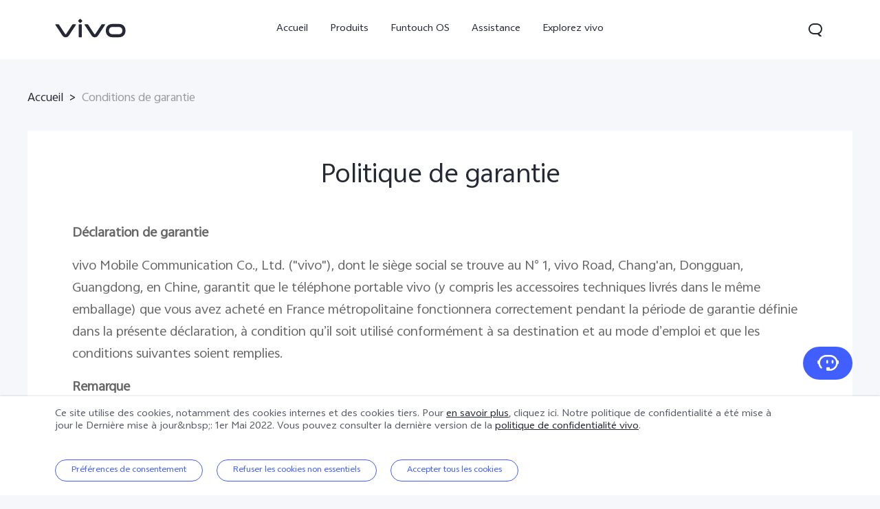

--- FILE ---
content_type: text/html;charset=UTF-8
request_url: https://www.vivo.com/fr/index/warrantyTerms
body_size: 19371
content:





<!DOCTYPE html>
<html lang="fr_FR">
<head>
<meta charset="utf-8">
<meta http-equiv="X-UA-Compatible" content="IE=Edge,chrome=1">
<meta name="viewport" content="width=device-width,initial-scale=1,maximum-scale=1,user-scalable=no">
<meta content="telephone=no,email=no" name="format-detection">
<meta name="facebook-domain-verification" content="0q2ryjis6o0fzvez07tvvutzgde34a" />
<style>
.bottom-crumbs-left {
display: flex;
align-items: center;
}
#vcm-v-banner-sdk a:focus ,#vcm-v-banner-sdk button:focus {
outline: auto;
}
</style>
<meta name="google-site-verification" content="DW12RgF67RiJ4JgeBNyEqDhn1R812nV4-m9VbnyWuxg" />
<title>Conditions de garantie | vivo France</title>
<meta name="title" content="Conditions de garantie | vivo France"/>
<meta name="keywords" content="vivo France"/>
<meta name="description" content="En savoir plus sur les termes de notre garantie ici. "/>
<meta name="robots" content="index"/>
<link rel="canonical" href="https://www.vivo.com/fr/index/warrantyTerms">
<link rel="dns-prefetch" href="//asia-exstatic.vivoglobal.com" />
<link rel="dns-prefetch" href="//www.googletagmanager.com" />
<link rel="dns-prefetch" href="//www.google-analytics.com" />
<link rel="dns-prefetch" href="//asia-exstatic-vivofs.vivo.com" />
<link rel="shortcut icon" href="//asia-exstatic.vivoglobal.com/static/favicon-vivo_0549efd.ico" type="image/vnd.microsoft.icon" />
<link rel="icon" href="//asia-exstatic.vivoglobal.com/static/favicon-vivo_0549efd.ico" type="image/vnd.microsoft.icon" />
<script>
var VIVO_WEB_HOST = "https://www.vivo.com";
var VIVO_STATIC_HOST = "https://eu-exstatic.vivo.com";
var VI_GLOBAL_NOWTIME = new Date().getTime();
var globalVar = {
isApp: /(VivoExSpace)|(iQOOExSpace)|(VivoPortalNoHF)/i.test(navigator.userAgent.toLowerCase()),
brandMark: 'vivo',
darkModel: '',
regionId: 'fr',
languageCode: 'fr_FR',
userOpenId: '',
isUserLogin: 'false',
isPiwikPro: 'false',
loginUrl: 'https://passport.vivo.com/fr/v3/web/login/authorize?client_id=30&redirect_uri=http%3A%2F%2Fwww.vivo.com%3A80%2Ffr%2Findex%2FwarrantyTerms',
privacyLastVersion: '6' || '0', // 隐私政策版本号
cookieLastVersion: '8' || '0', // cookie政策版本号
path: '',
layoutShow: '0',
appHeaderFooterRemoved: '',
publicKey: '[base64]/QIDAQAB', // 公钥
isComplianceStates: true,
appAgreedPrivacyVersion: '0',
privacylastUpdateTime: 'Dernière mise à jour&nbsp;: 1er Mai 2022',
isSwCacheEnable: false,
version: 'v1.1',
dataCenter: 'de',
gaSwitch: 'true', // GA埋点开关
abTastySwitch: 'false',
currentEnv: 'prd',
trackSwitch: 'false', // 大数据埋点开关
privacyPromptStrUrl: '/fr/about-vivo/privacy-policy',
afterServicePromptStrUrl: '/fr/about-vivo/after-service-policy',
oneTrustShow: true,
intermediaryUrl: '/fr/intermediary?redirectTo=',
isGtmFlag: false,
isAbTastyFlag: false,
noticeBoard: {
noticeTitle: '',
linkContent: '',
linkUrl: '',
isShow: '0',
isJump: '0'
},
servicePopup: {
popTitle: '',
popContent: '',
isShow: '0'
},
fwShowSwitch: 0,
vivoSpace: false
}
var globalAPI = {
setCookie: function (params) {
var content = ''
if (params.expire) {
// expire是小时数，合规限制cookie最多存3年
if (params.expire > 3 * 365 * 24) {
params.expire = 3 * 365 * 24
}
content += ';expires=' + new Date((new Date()).getTime() + params.expire * 60 * 60 * 1000).toGMTString()
}
if (params.domain) {
content += ';domain=' + params.domain
}
document.cookie = params.key + '=' + escape(params.value) + content + ';path=/' + globalVar.regionId + ';secure=true'
},
getCookie: function (key) {
var cookieValue = ''
var search = key + '='
if (document.cookie.length > 0) {
var offset = document.cookie.indexOf(search)
if (offset !== -1) {
offset += search.length
var end = document.cookie.indexOf(';', offset)
if (end === -1) {
end = document.cookie.length
}
cookieValue = unescape(document.cookie.substring(offset, end))
}
}
return cookieValue
},
setLocalStorage: function (params) {
// expire是小时数
var obj = { data: params.value }
if (params.expire) {
obj.time = Date.now()
obj.expire = params.expire * 60 * 60 * 1000
}
localStorage.setItem(params.key, JSON.stringify(obj))
},
getLocalStorage: function (key) {
var val = localStorage.getItem(key)
if (!val) {
return val
}
val = JSON.parse(val)
if (val.expire && Date.now() - val.time > val.expire) {
localStorage.removeItem(key)
return null
}
return val.data
},
gaPushFun: function (params) {
if (globalVar.gaSwitch !== 'true') {
return false
}
if (globalVar.oneTrustShow && globalVar.isPiwikPro !== 'true') {
var VCMConsent = globalAPI.getCookie('VCMConsent')
if (VCMConsent) {
var activeGroups = JSON.parse(VCMConsent).activeGroups
if (activeGroups && activeGroups.indexOf('3') === -1) {
return false
}
}
}
window.dataLayer.push(params)
},
addGTM: function () {
if (globalVar.regionId === 'cn' && globalVar.gaSwitch !== 'true') {
return false
}
var gtmKey = globalVar.brandMark === 'iqoo' ? 'GTM-KHQFJS5' : (globalVar.isPiwikPro === 'true' ? 'GTM-T67WT6B' : 'GTM-WPPMHB7')
;(function(w,d,s,l,i){w[l]=w[l]||[];w[l].push({'gtm.start':
new Date().getTime(),event:'gtm.js'});var f=d.getElementsByTagName(s)[0],
j=d.createElement(s),dl=l!='dataLayer'?'&l='+l:'';j.async=true;j.src=
'//www.googletagmanager.com/gtm.js?id='+i+dl;f.parentNode.insertBefore(j,f);
})(window,document,'script','dataLayer',gtmKey);
globalVar.isGtmFlag = true
},
addAbTasty: function () {
if (globalVar.brandMark !== 'vivo' && globalVar.abTastySwitch !== 'true') {
return false
}
;(function (i, s, o, g, r, a, m) {
i["abtiming"] = 1 * new Date();
a = s.createElement(o),
m = s.getElementsByTagName(o)[0]; a.async = 1; a.src = g; m.parentNode.insertBefore(a, m)
})(window, document, "script", "//try.abtasty.com/4ba860bab525699b2f20a9987d009647.js");
globalVar.isAbTastyFlag = true
}
}
/* 埋点初始化代码 */
window.dataLayer = window.dataLayer || [];
window.dataLayer.push({
"siteVersion": "new official"
})
</script>
<script type="text/javascript">
function VcmWrapper() {
var $otTglWithLabel = document.querySelector('#vcm-v-dialog-sdk')
var $onetrustCookieSettings = document.querySelector('.vep-one-trust-cookie-settings')
var $onetrustCookieSettingLine = document.querySelector('.vep-one-trust-cookie-setting-line')
var $onetrustPrivacyTime = document.querySelector('.vep-one-trust-privacy-time')
if ($onetrustPrivacyTime) {
$onetrustPrivacyTime.innerText = 'Dernière mise à jour&nbsp;: 1er Mai 2022'
}
if ($otTglWithLabel) {
$onetrustCookieSettings && $onetrustCookieSettings.classList.contains('vep-display-none') && $onetrustCookieSettings.classList.remove('vep-display-none')
$onetrustCookieSettingLine && $onetrustCookieSettingLine.classList.contains('vep-display-none') && $onetrustCookieSettingLine.classList.remove('vep-display-none')
} else {
$onetrustCookieSettings && $onetrustCookieSettings.parentNode.removeChild($onetrustCookieSettings)
$onetrustCookieSettingLine && $onetrustCookieSettingLine.parentNode.removeChild($onetrustCookieSettingLine)
}
// 针对台湾地区，字体加粗
if (globalVar.regionId === 'tw') {
var $onetrustEl = document.querySelector('#vcm-v-consent-sdk')
$onetrustEl && $onetrustEl.classList.add('vcm-v-text-bold')
}
var VCMConsent = globalAPI.getCookie('VCMConsent')
if (VCMConsent) {
var activeGroups = JSON.parse(VCMConsent).activeGroups
var isAgree = activeGroups && activeGroups.indexOf('3') > -1
if (globalVar.isPiwikPro === 'true' || (isAgree && globalVar.gaSwitch === 'true' && !globalVar.isGtmFlag)) {
globalAPI.addGTM()
}
if (isAgree && globalVar.abTastySwitch === 'true' && !globalVar.isAbTastyFlag) {
globalAPI.addAbTasty()
}
} else {
if (globalVar.gaSwitch === 'true' && !globalVar.isGtmFlag) {
globalAPI.addGTM()
}
if (globalVar.abTastySwitch === 'true' && !globalVar.isAbTastyFlag) {
globalAPI.addAbTasty()
}
}
var bannerContainerDom = document.querySelector('.vcm-v-banner-container')
if (bannerContainerDom) {
bannerContainerDom.setAttribute('role', 'alertdialog')
Array.prototype.forEach.call(bannerContainerDom.querySelectorAll('a'), function (a) {
if (!a.href) {
a.href = 'javascript:void(0);'
}
})
if (window.globalAPI.PreventFocusOut) {
window.vcmPreventFocusOut = new window.globalAPI.PreventFocusOut({
container: bannerContainerDom,
autoFocus: true
})
}
var closeBtnDom = document.querySelector('#vcm-v-close-btn')
if (closeBtnDom) {
closeBtnDom.setAttribute('aria-label', 'Fermer')
}
}
}
</script>
<script src="https://vcm-static.vivo.com/kXxOmoV76SPgGRVl/vcode/vcode.js"></script>
<script src="https://vcm-static.vivo.com/kXxOmoV76SPgGRVl/38ca1407-1476-4383-892a-86c57742b260/vcm.js"></script>
<script src="https://www.googleoptimize.com/optimize.js?id=OPT-P6X9C7G"></script>
<script>
!function(a,b){function c(){var b=f.getBoundingClientRect().width;b/i>768&&(b=768*i);var c=b/10.8;f.style.fontSize=c+"px",k.rem=a.rem=c}var d,e=a.document,f=e.documentElement,g=e.querySelector('meta[name="viewport"]'),h=e.querySelector('meta[name="flexible"]'),i=0,j=0,k=b.flexible||(b.flexible={});if(g){var l=g.getAttribute("content").match(/initial\-scale=([\d\.]+)/);l&&(j=parseFloat(l[1]),i=parseInt(1/j))}else if(h){var m=h.getAttribute("content");if(m){var n=m.match(/initial\-dpr=([\d\.]+)/),o=m.match(/maximum\-dpr=([\d\.]+)/);n&&(i=parseFloat(n[1]),j=parseFloat((1/i).toFixed(2))),o&&(i=parseFloat(o[1]),j=parseFloat((1/i).toFixed(2)))}}if(!i&&!j){var p=a.navigator.userAgent,q=(!!p.match(/android/gi),!!p.match(/iphone/gi)),r=q&&!!p.match(/OS 9_3/),s=a.devicePixelRatio;i=q&&!r?s>=3&&(!i||i>=3)?3:s>=2&&(!i||i>=2)?2:1:1,j=1/i}if(f.setAttribute("data-dpr",i),!g)if(g=e.createElement("meta"),g.setAttribute("name","viewport"),g.setAttribute("content","initial-scale="+j+", maximum-scale="+j+", minimum-scale="+j+", user-scalable=no"),f.firstElementChild)f.firstElementChild.appendChild(g);else{var t=e.createElement("div");t.appendChild(g),e.write(t.innerHTML)}a.addEventListener("resize",function(){clearTimeout(d),d=setTimeout(c,0)},!1),a.addEventListener("pageshow",function(a){a.persisted&&(clearTimeout(d),d=setTimeout(c,0))},!1),"complete"===e.readyState?e.body.style.fontSize=12*i+"px":e.addEventListener("DOMContentLoaded",function(){e.body.style.fontSize=12*i+"px"},!1),c(),k.dpr=a.dpr=i,k.refreshRem=c,k.rem2px=function(a){var b=parseFloat(a)*this.rem;return"string"==typeof a&&a.match(/rem$/)&&(b+="px"),b},k.px2rem=function(a){var b=parseFloat(a)/this.rem;return"string"==typeof a&&a.match(/px$/)&&(b+="rem"),b}}(window,window.lib||(window.lib={}));
!(function(c){function a(){c.documentElement.className+=" vivo-webp";}var w=localStorage.getItem('vivo-webp');if(!w||w!=='A'){var b=new Image();b.onload=function(){if(b.width===1){a();localStorage.setItem('vivo-webp','A');}};b.src='[data-uri]';}else{a();}}(document));
</script>
<style>
@font-face {
font-family: 'AvenirNext';
src: url('//asia-exstatic.vivoglobal.com/static/font/AvenirNext/AvenirNextRegular_17c1dc8.eot'),url('//asia-exstatic.vivoglobal.com/static/font/AvenirNext/AvenirNextRegular_6b6dbe3.woff2') format('woff2'),url('//asia-exstatic.vivoglobal.com/static/font/AvenirNext/AvenirNextRegular_2d26b87.woff') format('woff'),url('//asia-exstatic.vivoglobal.com/static/font/AvenirNext/AvenirNextRegular_c99fe90.ttf') format('truetype'),url('//asia-exstatic.vivoglobal.com/static/font/AvenirNext/AvenirNextRegular_e7a17f8.svg') format('svg');
font-weight: normal;
font-style: normal;
}
@font-face {
font-family: 'WebRupee';
src: url('//asia-exstatic.vivoglobal.com/static/font/currency/WebRupee.V2.0_b9b282e.eot'),url('//asia-exstatic.vivoglobal.com/static/font/currency/WebRupee.V2.0_5dc4203.woff2') format('woff2'),url('//asia-exstatic.vivoglobal.com/static/font/currency/WebRupee.V2.0_5bb128f.woff') format('woff'),url('//asia-exstatic.vivoglobal.com/static/font/currency/WebRupee.V2.0_388288f.ttf') format('truetype'),url('//asia-exstatic.vivoglobal.com/static/font/currency/WebRupee.V2.0_77414ca.svg') format('svg');
font-weight: normal;
font-style: normal;
}
@font-face {
font-family: 'languageFont';
src: url('https://eu-exstatic-vivofs.vivo.com/8Xa6evfY85lu15Pb/1719479334012/53f2a546c08a2c159e5f0084eb9eaaa0.eot') ,url('https://eu-exstatic-vivofs.vivo.com/8Xa6evfY85lu15Pb/1719479337855/7cff5f3f7d4a12eb000415b7cced6dd5.woff2') format('woff2'),url('https://eu-exstatic-vivofs.vivo.com/8Xa6evfY85lu15Pb/1719479340430/bbfa6b069e7e187782bbe3f21ed1bc0c.woff') format('woff'),url('https://eu-exstatic-vivofs.vivo.com/8Xa6evfY85lu15Pb/1719479343024/931f42c2633b213ea9912a74ae457908.ttf') format('truetype'),url('https://eu-exstatic-vivofs.vivo.com/8Xa6evfY85lu15Pb/1719479345565/b73386efc7af61d838dcc4f97fc80c6f.svg') format('svg');
font-weight: normal;
font-style: normal;
}
.public *,
.vep-public *,
#vcm-v-consent-sdk * {
font-family: "languageFont","AvenirNext","Microsoft YaHei",微软雅黑,"MicrosoftJhengHei",华文细黑,STHeiti,MingLiu,sans-serif,"WebRupee";
}
</style>
<link href="//asia-exstatic.vivoglobal.com/static/bus/common/css/vicon_28ffe74.css" rel="stylesheet" type="text/css">
<link href="//asia-exstatic.vivoglobal.com/static/bus/include/vep-new-global/dist/css/vivo_5f5d01f.css" rel="stylesheet" type="text/css">
<link href="//asia-exstatic.vivoglobal.com/static/bus/index/rich/dist/css/vivo_20e6c22.css" rel="stylesheet" type="text/css">
<script src="//asia-exstatic.vivoglobal.com/static/bus/common/js/jquery.min.3.3.1_7679e5a.js"></script>
<script src="//asia-exstatic.vivoglobal.com/static/bus/common/js/global.pack_f24840e.js"></script>
<script>
window.onload = function(){
const vcmHeaderLogo = $(".vcm-v-header-logo>img")
const vcmWin = $("#vcm-v-banner-sdk")
const vcmBtn = $(".vcm-v-group-btn")
if(globalVar.brandMark === 'jovi'){
$('#vcm-v-dialog-sdk .vcm-v-header-logo')?.css({'width':'82px','height':'auto','margin-top':'28.3px','margin-right':'23px'})
// vcmHeaderLogo?.attr('src','/static/img/icon/vcm-logo-jovi.svg')
vcmHeaderLogo?.attr('src','/static/img/image/vcm-logo-jovi.png')
}
if(vcmWin.length) {
vcmWin.attr('tabindex', '0').focus()
}
if(vcmBtn.length && $('body').is(".portal-font-scale-4, .portal-font-scale-5")){
vcmBtn?.css({
'overflow':'hidden',
'text-overflow':'ellipsis',
'white-space':'nowrap',
'display':'block'
})
}
if(vcmBtn.length && $('body').is(".portal-font-scale-6, .portal-font-scale-7")){
vcmBtn?.css({
'padding': '30px 20px'
})
}
}
</script>
</head>
<body class="veu-header-relative" data-nav="Home" data-app-page="none-cookie" data-category="legal">
<script>
window._env='非vivoapp'
</script>
<header id="header" class="new-head-wrap">
<div id="vivo-head-wrap"
class="vep-public vep-head vep-new-header vep-responsive">
<div class="vep-header-pc-box">
<div class="vep-pc-nav-box">
<div class="vep-pc-nav">
<p class="vep-pc-logo-box no-flip-over">
<a data-include-click-stat="cfrom=01|03|002|001&name=vivo" class="vep-pc-logo" href="//www.vivo.com/fr" role="link" aria-label="vivo" name="content">
<svg aria-hidden="true" width="104px" height="28px" viewBox="0 0 103 28" version="1.1" xmlns="http://www.w3.org/2000/svg" xmlns:xlink="http://www.w3.org/1999/xlink">
<g id="海外一期" stroke="none" stroke-width="1" fill="none" fill-rule="evenodd">
<g id="F14-PC-返回顶部Normal" transform="translate(-241.000000, -29.000000)">
<g id="编组-6">
<g id="vivo" transform="translate(240.000000, 29.000000)">
<g id="vivo-LOGO" transform="translate(1.000000, 0.000000)" fill="#ffffff">
<path class="vep-pc-logo-path" d="M92.1201187,22.7773568 L83.3531521,22.7773568 C78.4247857,22.7773568 77.9864276,18.7356293 77.9864276,17.5007165 C77.9864276,16.2658037 78.4247857,12.2240763 83.3531521,12.2240763 L92.1201187,12.2240763 C97.0484851,12.2240763 97.4868432,16.2658037 97.4868432,17.5007165 C97.4868432,18.7356293 97.0484851,22.7773568 92.1201187,22.7773568 M92.1201187,7.77940186 L83.3531521,7.77940186 C74.2419976,7.77940186 73.4316287,15.2256518 73.4316287,17.5007165 C73.4316287,19.7759758 74.2419976,27.2222258 83.3531521,27.2222258 L92.1201187,27.2222258 C101.231468,27.2222258 102.041837,19.7759758 102.041837,17.5007165 C102.041837,15.2256518 101.231468,7.77940186 92.1201187,7.77940186" id="Fill-1"></path>
<path class="vep-pc-logo-path" d="M71.6722232,8.23532926 L68.8307758,8.23532926 C67.6137631,8.23532926 67.362967,8.44312615 66.8934784,9.13947923 C66.4241842,9.83602688 58.2963682,22.2443033 58.2963682,22.2443033 C58.0372058,22.6258479 57.7622835,22.7801391 57.4200413,22.7801391 C57.0779936,22.7801391 56.8028767,22.6258479 56.5437143,22.2443033 C56.5437143,22.2443033 48.4158983,9.83602688 47.9466042,9.13947923 C47.4771155,8.44312615 47.2263194,8.23532926 46.0095013,8.23532926 L43.1678593,8.23532926 C42.5139217,8.23532926 42.2146786,8.74664971 42.6257973,9.37101323 C43.0369161,9.99537674 52.3331032,24.1107786 52.3331032,24.1107786 C53.8394361,26.3265005 54.9449623,27.2222841 57.4200413,27.2222841 C59.8951202,27.2222841 61.0008409,26.3265005 62.5073684,24.1107786 C62.5073684,24.1107786 71.8031664,9.99537674 72.2142852,9.37101323 C72.6254039,8.74664971 72.3263554,8.23532926 71.6722232,8.23532926" id="Fill-4"></path>
<path class="vep-pc-logo-path" d="M33.9316764,9.43928657 C33.9316764,8.57716293 34.273335,8.2353098 35.1354586,8.2353098 L37.2832769,8.2353098 C38.1454005,8.2353098 38.4872537,8.57716293 38.4872537,9.43928657 L38.4872537,26.0182879 C38.4872537,26.8804115 38.1454005,27.2222647 37.2832769,27.2222647 L35.1354586,27.2222647 C34.273335,27.2222647 33.9316764,26.8804115 33.9316764,26.0182879 L33.9316764,9.43928657 Z" id="Fill-7"></path>
<path class="vep-pc-logo-path" d="M29.2512459,8.23532926 L26.4097985,8.23532926 C25.1925912,8.23532926 24.9417952,8.44312615 24.4723065,9.13947923 C24.0030124,9.83602688 15.8753909,22.2443033 15.8753909,22.2443033 C15.6160339,22.6256534 15.3411116,22.7801391 14.9988694,22.7801391 C14.6566271,22.7801391 14.3817048,22.6256534 14.1225424,22.2443033 C14.1225424,22.2443033 5.9947264,9.83602688 5.52543229,9.13947923 C5.05613818,8.44312615 4.80514754,8.23532926 3.5883294,8.23532926 L0.746492834,8.23532926 C0.0162852061,8.23532926 -0.206687867,8.74664971 0.204625463,9.37101323 C0.615744226,9.99537674 9.91193135,24.1107786 9.91193135,24.1107786 C11.4180697,26.3265005 12.5237904,27.2222841 14.9988694,27.2222841 C17.4741429,27.2222841 18.5796691,26.3265005 20.0861965,24.1107786 C20.0861965,24.1107786 29.3821891,9.99537674 29.7931133,9.37101323 C30.2044266,8.74664971 29.9814536,8.23532926 29.2512459,8.23532926" id="Fill-13"></path>
<path class="vep-pc-logo-path" d="M33.7359621,4.43800671 C33.0359123,3.73815144 33.0359123,3.18324812 33.7359621,2.48319828 L35.231983,0.987177377 C35.9318383,0.287127538 36.4869362,0.287127538 37.1867914,0.986982811 L38.6830069,2.48319828 C39.3828622,3.18324812 39.3828622,3.73815144 38.6830069,4.43800671 L37.1867914,5.93422218 C36.4869362,6.63427202 35.9318383,6.63427202 35.231983,5.93422218 L33.7359621,4.43800671 Z" id="Fill-10"></path>
</g>
</g>
</g>
</g>
</g>
</svg>
</a>
</p>
<div role="navigation" aria-label="Primary">
<ul class="vep-pc-nav-list" data-include-view-stat="cfrom=1002">
<li class="vep-pc-nav-item">
<a aria-current="page" class="vep-pc-nav-link no-flip-over"
href="https://www.vivo.com/fr"
data-nav-home
data-include-click-stat="cfrom=01|03|002|003&name=Accueil&position=1"
>Accueil</a>
</li>
<li class="vep-pc-nav-item">
<a aria-current="page" class="vep-pc-nav-link no-flip-over pc-product-nav"
href="https://www.vivo.com/fr/products"
data-nav-products
data-include-click-stat="cfrom=01|03|002|003&name=Produits&position=2"
>Produits</a>
<button class="vicon-banner-arrow-down vep-pc-nav-submenu-trigger vep-pc-nav-product-submenu-trigger" aria-haspopup="true" aria-expanded="false" aria-controls="vepPcProductBox" aria-label="Produits"></button>
</li>
<li class="vep-pc-nav-item">
<a aria-current="page" class="vep-pc-nav-link no-flip-over"
href="https://www.vivo.com/fr/funtouch"
data-nav-funtouch-os
data-include-click-stat="cfrom=01|03|002|003&name=Funtouch OS&position=3"
>Funtouch OS</a>
</li>
<li class="vep-pc-nav-item">
<a aria-current="page" class="vep-pc-nav-link no-flip-over"
href="https://www.vivo.com/fr/support"
data-nav-support
data-include-click-stat="cfrom=01|03|002|003&name=Assistance&position=4"
>Assistance</a>
</li>
<li class="vep-pc-nav-item">
<a aria-current="page" class="vep-pc-nav-link no-flip-over"
href="https://www.vivo.com/fr/about-vivo"
data-nav-about-vivo
data-include-click-stat="cfrom=01|03|002|003&name=Explorez vivo&position=5"
>Explorez vivo</a>
</li>
</ul>
</div>
<p class="vep-pc-search-icon no-flip-over" role="button" tabindex="0" aria-label="Recherche" aria-haspopup="true" aria-expanded="false" aria-controls="vepPcSearchListDiv">
<svg aria-hidden="true" tabindex="-1" width="28px" height="28px" viewBox="0 0 28 28" version="1.1" xmlns="http://www.w3.org/2000/svg" xmlns:xlink="http://www.w3.org/1999/xlink">
<g id="搜索" stroke="none" stroke-width="1" fill="none" fill-rule="evenodd">
<g id="编组-17">
<path d="M16,5 C20.418278,5 24,8.581722 24,13 C24,16.0803917 22.2590043,18.7541521 19.7073223,20.0909719 L23.0905984,23.3102362 C23.2506305,23.4625276 23.2569056,23.7157158 23.1046142,23.875748 C23.0291106,23.9550893 22.9243759,24 22.8148504,24 L20.6539141,24 C20.3972737,24 20.150457,23.9013297 19.9645442,23.7244095 L17.0320536,20.9340435 C16.6941842,20.9775607 16.3497126,21 16,21 L12,21 C7.581722,21 4,17.418278 4,13 C4,8.581722 7.581722,5 12,5 L16,5 Z M16,7 L12,7 C8.6862915,7 6,9.6862915 6,13 C6,16.3137085 8.6862915,19 12,19 L16,19 C19.3137085,19 22,16.3137085 22,13 C22,9.6862915 19.3137085,7 16,7 Z" id="形状结合" fill="#242933" fill-rule="nonzero"></path>
</g>
</g>
</svg>
</p>
<div id="vepPcSearchListDiv" class="vep-pc-search-list" role="dialog" aria-hidden="true" tabindex="-1">
<button class="vep-pc-search-close-icon vicon-bar-close" tabindex="-1" aria-label="Fermer"></button>
<div class="vep-pc-search-content">
<div>
<input class="vep-pc-search-input vep-input-placeholder vep-line-hidden no-flip-over" type="search" tabindex="-1" aria-label="Recherche" aria-controls="vepPcSearchList">
<i class="vep-pc-search-input-line" tabindex="-1"></i>
</div>
<div class="vep-pc-search-hot-list"></div>
<ul class="vep-pc-search-classification-list" role="region" id="vepPcSearchList" aria-live="polite"></ul>
</div>
<button class="vep-pc-search-aria-btn" role="button" tabindex="-1" aria-label="Recherche"></button>
</div>
</div>
</div>
<div class="vep-pc-search-shade-box"></div>
<div class="sub-nav-wrap">
<div class="vep-pc-product-shade-box"></div>
<div id="vepPcProductBox" class="vep-pc-product-box" aria-hidden="true">
<div class="vep-pc-product-content">
<ul class="vep-pc-product-list">
<li class="vep-pc-product-item">
<a href="https://www.vivo.com/fr/products/x90-pro" data-include-click-stat="cfrom=01|03|002|002&position=1" tabindex="-1">
<div class="vep-pc-product-image-list vp-head-product-img-2 no-flip-over" aria-hidden="true">
<div class="vep-pc-product-image-box vp-head-product-img-2-2">
<img class="vep-pc-product-image-item" src="[data-uri]" data-src="https://eu-exstatic-vivofs.vivo.com/8Xa6evfY85lu15Pb/1677055275888/e3a5e89da8155b925c97a9643a436727.png" alt="X90 Pro">
</div>
<div class="vep-pc-product-image-box vp-head-product-img-2-1">
<img class="vep-pc-product-image-item" src="[data-uri]" data-src="https://eu-exstatic-vivofs.vivo.com/8Xa6evfY85lu15Pb/1677055278641/474249c2ca2da74f3ab073b945e2f6c1.png" alt="X90 Pro">
</div>
</div>
<div class="vep-pc-product-title-box">
<p class="vep-pc-product-title vep-line-hidden no-flip-over" translate="no">X90 Pro</p>
</div>
</a>
</li>
<li class="vep-pc-product-item">
<a href="https://www.vivo.com/fr/products/v29-lite-5g" data-include-click-stat="cfrom=01|03|002|002&position=2" tabindex="-1">
<div class="vep-pc-product-image-list vp-head-product-img-3 no-flip-over" aria-hidden="true">
<div class="vep-pc-product-image-box vp-head-product-img-3-3">
<img class="vep-pc-product-image-item" src="[data-uri]" data-src="https://eu-exstatic-vivofs.vivo.com/8Xa6evfY85lu15Pb/1688699166430/6136bfe4c88846e73c10d84fce749cbc.png" alt="V29 Lite 5G">
</div>
<div class="vep-pc-product-image-box vp-head-product-img-3-2">
<img class="vep-pc-product-image-item" src="[data-uri]" data-src="https://eu-exstatic-vivofs.vivo.com/8Xa6evfY85lu15Pb/1688699170008/2a7ee451cd1f6f4f7415fdce354904a5.png" alt="V29 Lite 5G">
</div>
<div class="vep-pc-product-image-box vp-head-product-img-3-1">
<img class="vep-pc-product-image-item" src="[data-uri]" data-src="https://eu-exstatic-vivofs.vivo.com/8Xa6evfY85lu15Pb/1688699173909/4a4cd00669be9ac0c90d85bf3b88b7af.png" alt="V29 Lite 5G">
</div>
</div>
<div class="vep-pc-product-title-box">
<p class="vep-pc-product-title vep-line-hidden no-flip-over" translate="no">V29 Lite 5G</p>
<span class="vep-pc-product-new no-flip-over">nouveau</span>
</div>
</a>
</li>
<li class="vep-pc-product-item">
<a href="https://www.vivo.com/fr/products/v235g" data-include-click-stat="cfrom=01|03|002|002&position=3" tabindex="-1">
<div class="vep-pc-product-image-list vp-head-product-img-3 no-flip-over" aria-hidden="true">
<div class="vep-pc-product-image-box vp-head-product-img-3-3">
<img class="vep-pc-product-image-item" src="[data-uri]" data-src="https://eu-exstatic-vivofs.vivo.com/8Xa6evfY85lu15Pb/1648884450238/5c6d30b1a686d3dd2b329b16b2a8b836.png" alt="V23 5G">
</div>
<div class="vep-pc-product-image-box vp-head-product-img-3-2">
<img class="vep-pc-product-image-item" src="[data-uri]" data-src="https://eu-exstatic-vivofs.vivo.com/8Xa6evfY85lu15Pb/1648884454393/b946f52913a7a6188abc500dac4cd3fb.png" alt="V23 5G">
</div>
<div class="vep-pc-product-image-box vp-head-product-img-3-1">
<img class="vep-pc-product-image-item" src="[data-uri]" data-src="https://eu-exstatic-vivofs.vivo.com/8Xa6evfY85lu15Pb/1648884456489/837d70a4f0db94242defa9f93ff55081.png" alt="V23 5G">
</div>
</div>
<div class="vep-pc-product-title-box">
<p class="vep-pc-product-title vep-line-hidden no-flip-over" translate="no">V23 5G</p>
</div>
</a>
</li>
<li class="vep-pc-product-item">
<a href="https://www.vivo.com/fr/products/y16" data-include-click-stat="cfrom=01|03|002|002&position=4" tabindex="-1">
<div class="vep-pc-product-image-list vp-head-product-img-3 no-flip-over" aria-hidden="true">
<div class="vep-pc-product-image-box vp-head-product-img-3-3">
<img class="vep-pc-product-image-item" src="[data-uri]" data-src="https://eu-exstatic-vivofs.vivo.com/8Xa6evfY85lu15Pb/1664542379749/50625f6395f29df006d4500a430e551f.png" alt="Y16">
</div>
<div class="vep-pc-product-image-box vp-head-product-img-3-2">
<img class="vep-pc-product-image-item" src="[data-uri]" data-src="https://eu-exstatic-vivofs.vivo.com/8Xa6evfY85lu15Pb/1664542381919/5b8c767c6c09d66a227f9ff733d0e6a4.png" alt="Y16">
</div>
<div class="vep-pc-product-image-box vp-head-product-img-3-1">
<img class="vep-pc-product-image-item" src="[data-uri]" data-src="https://eu-exstatic-vivofs.vivo.com/8Xa6evfY85lu15Pb/1664542384662/286f1b4a656a5922f7381adfecc69baa.png" alt="Y16">
</div>
</div>
<div class="vep-pc-product-title-box">
<p class="vep-pc-product-title vep-line-hidden no-flip-over" translate="no">Y16</p>
</div>
</a>
</li>
<li class="vep-pc-product-item">
<a href="https://www.vivo.com/fr/products/y35" data-include-click-stat="cfrom=01|03|002|002&position=5" tabindex="-1">
<div class="vep-pc-product-image-list vp-head-product-img-3 no-flip-over" aria-hidden="true">
<div class="vep-pc-product-image-box vp-head-product-img-3-3">
<img class="vep-pc-product-image-item" src="[data-uri]" data-src="https://eu-exstatic-vivofs.vivo.com/8Xa6evfY85lu15Pb/1664533012386/4c6618cc9236e7c84f9325df0b45536f.png" alt="Y35">
</div>
<div class="vep-pc-product-image-box vp-head-product-img-3-2">
<img class="vep-pc-product-image-item" src="[data-uri]" data-src="https://eu-exstatic-vivofs.vivo.com/8Xa6evfY85lu15Pb/1664533014602/51f8ce303fa0f276e934ef474864c897.png" alt="Y35">
</div>
<div class="vep-pc-product-image-box vp-head-product-img-3-1">
<img class="vep-pc-product-image-item" src="[data-uri]" data-src="https://eu-exstatic-vivofs.vivo.com/8Xa6evfY85lu15Pb/1664533017062/e4f36cf0c02c96614c2772cb461a63bb.png" alt="Y35">
</div>
</div>
<div class="vep-pc-product-title-box">
<p class="vep-pc-product-title vep-line-hidden no-flip-over" translate="no">Y35</p>
</div>
</a>
</li>
<li class="vep-pc-product-item">
<a href="https://www.vivo.com/fr/products/y22s" data-include-click-stat="cfrom=01|03|002|002&position=6" tabindex="-1">
<div class="vep-pc-product-image-list vp-head-product-img-3 no-flip-over" aria-hidden="true">
<div class="vep-pc-product-image-box vp-head-product-img-3-3">
<img class="vep-pc-product-image-item" src="[data-uri]" data-src="https://eu-exstatic-vivofs.vivo.com/8Xa6evfY85lu15Pb/1664533042634/ac90235dbe6e78f7db173b978d32ab2c.png" alt="Y22s">
</div>
<div class="vep-pc-product-image-box vp-head-product-img-3-2">
<img class="vep-pc-product-image-item" src="[data-uri]" data-src="https://eu-exstatic-vivofs.vivo.com/8Xa6evfY85lu15Pb/1664533045591/017d9279d70442e0ea138923c0e88282.png" alt="Y22s">
</div>
<div class="vep-pc-product-image-box vp-head-product-img-3-1">
<img class="vep-pc-product-image-item" src="[data-uri]" data-src="https://eu-exstatic-vivofs.vivo.com/8Xa6evfY85lu15Pb/1664533050656/6dbad5b7ec2eb758acb7cf2cbeb2a76f.png" alt="Y22s">
</div>
</div>
<div class="vep-pc-product-title-box">
<p class="vep-pc-product-title vep-line-hidden no-flip-over" translate="no">Y22s</p>
</div>
</a>
</li>
</ul>
</div>
<div class="vep-pc-product-button-list">
<button class="vep-pc-product-left vicon-left-arrow" tabindex="-1" aria-label="Scroll left"></button>
<div class="vep-pc-product-button-box">
<a class="vep-pc-product-button pc-product-entrance" href="https://www.vivo.com/fr/products" data-include-click-stat="cfrom=01|03|002|027&element_name=Tous les produits" tabindex="-1">
<i class="vep-pc-product-button-icon no-flip-over vicon-all-models" aria-hidden="true"></i>
<span class="vep-pc-product-button-text no-flip-over">Tous les produits</span>
</a>
</div>
<button class="vep-pc-product-right pc-button-click vicon-right-arrow" tabindex="-1" aria-label="Scroll right"></button>
</div>
</div>
</div>
</div>
<div class="vep-header-wap-box">
<div class="vep-head-download common-header-suspended ">
<div class="vep-head-download-click">
<div class="vep-head-download-icon no-flip-over">
<img class="vep-head-download-brand" src="" alt="">
</div>
<div class="vep-head-download-content">
<p class="vep-head-download-title no-flip-over"></p>
<p class="vep-head-download-desc no-flip-over"></p>
</div>
<div class="vep-head-download-button">
<div class="vep-head-download-button-text no-flip-over"></div>
</div>
</div>
<span class="vep-head-download-close"></span>
</div>
<script id="vepHeadDownloadScript" type="text/javascript">
var vepHeaderFloat = {
isAuto: '',
jumpUrl: '',
fwShowSwitch: '0',
target: 'exvivoportal',
fwUa: 'Surfac|SAMSUNG',
needDeeplink: '',
deeplinkUrl: '',
brandMark: 'vivo',
countryCode: 'fr',
inPcSpace: '1'
}
const downText = ''
if(downText.length>5){
document.querySelector('.vep-head-download-button-text.no-flip-over').classList.add('fs10')
}
</script> <div class="vep-wap-bar-box">
<div class="vep-wap-bar">
<div class="vep-wap-bar-icon wap-list-close vicon-bar-close" role="button" tabindex="0" aria-label="close menu"></div>
<div class="vep-wap-bar-icon wap-list-open wap-bar-icon-show" role="button" tabindex="0" aria-label="open menu" data-include-click-stat="cfrom=1002">
<svg aria-hidden="true" width="24px" height="24px" viewBox="0 0 24 24" version="1.1" xmlns="http://www.w3.org/2000/svg" xmlns:xlink="http://www.w3.org/1999/xlink">
<g id="更多" stroke="none" stroke-width="1" fill="none" fill-rule="evenodd">
<g id="编组-40">
<path d="M20.5,17 C20.7761424,17 21,17.2238576 21,17.5 L21,18.5 C21,18.7761424 20.7761424,19 20.5,19 L3.5,19 C3.22385763,19 3,18.7761424 3,18.5 L3,17.5 C3,17.2238576 3.22385763,17 3.5,17 L20.5,17 Z M20.5,11 C20.7761424,11 21,11.2238576 21,11.5 L21,12.5 C21,12.7761424 20.7761424,13 20.5,13 L3.5,13 C3.22385763,13 3,12.7761424 3,12.5 L3,11.5 C3,11.2238576 3.22385763,11 3.5,11 L20.5,11 Z M20.5,5 C20.7761424,5 21,5.22385763 21,5.5 L21,6.5 C21,6.77614237 20.7761424,7 20.5,7 L3.5,7 C3.22385763,7 3,6.77614237 3,6.5 L3,5.5 C3,5.22385763 3.22385763,5 3.5,5 L20.5,5 Z" id="形状结合" fill="#242933"></path>
</g>
</g>
</svg>
</div>
<div class="vep-wap-logo-box">
<a data-include-click-stat="cfrom=01|03|002|001&name=vivo" class="vep-wap-logo no-flip-over" href="//www.vivo.com/fr">
<svg aria-hidden="true" width="72px" height="24px" viewBox="0 0 103 28" version="1.1" xmlns="http://www.w3.org/2000/svg" xmlns:xlink="http://www.w3.org/1999/xlink">
<g id="海外一期" stroke="none" stroke-width="1" fill="none" fill-rule="evenodd">
<g id="F14-PC-返回顶部Normal" transform="translate(-241.000000, -29.000000)">
<g id="编组-6">
<g id="vivo" transform="translate(240.000000, 29.000000)">
<g id="vivo-LOGO" transform="translate(1.000000, 0.000000)" fill="#ffffff">
<path class="vep-wap-logo-path" d="M92.1201187,22.7773568 L83.3531521,22.7773568 C78.4247857,22.7773568 77.9864276,18.7356293 77.9864276,17.5007165 C77.9864276,16.2658037 78.4247857,12.2240763 83.3531521,12.2240763 L92.1201187,12.2240763 C97.0484851,12.2240763 97.4868432,16.2658037 97.4868432,17.5007165 C97.4868432,18.7356293 97.0484851,22.7773568 92.1201187,22.7773568 M92.1201187,7.77940186 L83.3531521,7.77940186 C74.2419976,7.77940186 73.4316287,15.2256518 73.4316287,17.5007165 C73.4316287,19.7759758 74.2419976,27.2222258 83.3531521,27.2222258 L92.1201187,27.2222258 C101.231468,27.2222258 102.041837,19.7759758 102.041837,17.5007165 C102.041837,15.2256518 101.231468,7.77940186 92.1201187,7.77940186" id="Fill-1"></path>
<path class="vep-wap-logo-path" d="M71.6722232,8.23532926 L68.8307758,8.23532926 C67.6137631,8.23532926 67.362967,8.44312615 66.8934784,9.13947923 C66.4241842,9.83602688 58.2963682,22.2443033 58.2963682,22.2443033 C58.0372058,22.6258479 57.7622835,22.7801391 57.4200413,22.7801391 C57.0779936,22.7801391 56.8028767,22.6258479 56.5437143,22.2443033 C56.5437143,22.2443033 48.4158983,9.83602688 47.9466042,9.13947923 C47.4771155,8.44312615 47.2263194,8.23532926 46.0095013,8.23532926 L43.1678593,8.23532926 C42.5139217,8.23532926 42.2146786,8.74664971 42.6257973,9.37101323 C43.0369161,9.99537674 52.3331032,24.1107786 52.3331032,24.1107786 C53.8394361,26.3265005 54.9449623,27.2222841 57.4200413,27.2222841 C59.8951202,27.2222841 61.0008409,26.3265005 62.5073684,24.1107786 C62.5073684,24.1107786 71.8031664,9.99537674 72.2142852,9.37101323 C72.6254039,8.74664971 72.3263554,8.23532926 71.6722232,8.23532926" id="Fill-4"></path>
<path class="vep-wap-logo-path" d="M33.9316764,9.43928657 C33.9316764,8.57716293 34.273335,8.2353098 35.1354586,8.2353098 L37.2832769,8.2353098 C38.1454005,8.2353098 38.4872537,8.57716293 38.4872537,9.43928657 L38.4872537,26.0182879 C38.4872537,26.8804115 38.1454005,27.2222647 37.2832769,27.2222647 L35.1354586,27.2222647 C34.273335,27.2222647 33.9316764,26.8804115 33.9316764,26.0182879 L33.9316764,9.43928657 Z" id="Fill-7"></path>
<path class="vep-wap-logo-path" d="M29.2512459,8.23532926 L26.4097985,8.23532926 C25.1925912,8.23532926 24.9417952,8.44312615 24.4723065,9.13947923 C24.0030124,9.83602688 15.8753909,22.2443033 15.8753909,22.2443033 C15.6160339,22.6256534 15.3411116,22.7801391 14.9988694,22.7801391 C14.6566271,22.7801391 14.3817048,22.6256534 14.1225424,22.2443033 C14.1225424,22.2443033 5.9947264,9.83602688 5.52543229,9.13947923 C5.05613818,8.44312615 4.80514754,8.23532926 3.5883294,8.23532926 L0.746492834,8.23532926 C0.0162852061,8.23532926 -0.206687867,8.74664971 0.204625463,9.37101323 C0.615744226,9.99537674 9.91193135,24.1107786 9.91193135,24.1107786 C11.4180697,26.3265005 12.5237904,27.2222841 14.9988694,27.2222841 C17.4741429,27.2222841 18.5796691,26.3265005 20.0861965,24.1107786 C20.0861965,24.1107786 29.3821891,9.99537674 29.7931133,9.37101323 C30.2044266,8.74664971 29.9814536,8.23532926 29.2512459,8.23532926" id="Fill-13"></path>
<path class="vep-wap-logo-path" d="M33.7359621,4.43800671 C33.0359123,3.73815144 33.0359123,3.18324812 33.7359621,2.48319828 L35.231983,0.987177377 C35.9318383,0.287127538 36.4869362,0.287127538 37.1867914,0.986982811 L38.6830069,2.48319828 C39.3828622,3.18324812 39.3828622,3.73815144 38.6830069,4.43800671 L37.1867914,5.93422218 C36.4869362,6.63427202 35.9318383,6.63427202 35.231983,5.93422218 L33.7359621,4.43800671 Z" id="Fill-10"></path>
</g>
</g>
</g>
</g>
</g>
</svg>
</a>
</div>
<div class="vep-wap-search-icon no-flip-over" role="button" tabindex="0" aria-label="search">
<svg aria-hidden="true" width="24px" height="24px" viewBox="0 0 28 28" version="1.1" xmlns="http://www.w3.org/2000/svg" xmlns:xlink="http://www.w3.org/1999/xlink">
<g id="搜索" stroke="none" stroke-width="1" fill="none" fill-rule="evenodd">
<g id="编组-17">
<path d="M16,5 C20.418278,5 24,8.581722 24,13 C24,16.0803917 22.2590043,18.7541521 19.7073223,20.0909719 L23.0905984,23.3102362 C23.2506305,23.4625276 23.2569056,23.7157158 23.1046142,23.875748 C23.0291106,23.9550893 22.9243759,24 22.8148504,24 L20.6539141,24 C20.3972737,24 20.150457,23.9013297 19.9645442,23.7244095 L17.0320536,20.9340435 C16.6941842,20.9775607 16.3497126,21 16,21 L12,21 C7.581722,21 4,17.418278 4,13 C4,8.581722 7.581722,5 12,5 L16,5 Z M16,7 L12,7 C8.6862915,7 6,9.6862915 6,13 C6,16.3137085 8.6862915,19 12,19 L16,19 C19.3137085,19 22,16.3137085 22,13 C22,9.6862915 19.3137085,7 16,7 Z" id="形状结合" fill="#242933" fill-rule="nonzero"></path>
</g>
</g>
</svg>
</div>
</div>
</div>
<div class="vep-wap-shade-box"></div>
<div class="vep-wap-nav-box" aria-hidden="true">
<div class="vep-wap-nav">
<ul class="vep-wap-nav-list">
<li class="vep-wap-nav-item
"
aria-expanded="false">
<a class="vep-wap-nav-link"
href="https://www.vivo.com/fr" data-nav-home
data-include-click-stat="cfrom=01|03|002|003&name=Accueil&position=1"
>
<span class="no-flip-over">Accueil</span>
<i class="vep-wap-nav-icon vicon-right-arrow"></i>
</a>
</li>
<li class="vep-wap-nav-item
vep-wap-product-click-wrap"
aria-expanded="false">
<a class="vep-wap-nav-link wap-product-nav"
href="#" role="menu" aria-expanded="false" aria-label="Produits"
data-include-click-stat="cfrom=01|03|002|003&name=Produits&position=2">
<span class="no-flip-over">Produits</span>
<i class="vep-wap-nav-icon vicon-unfold"></i>
</a>
<div class="vep-wap-product-box" aria-hidden="true">
<div class="vep-wap-product">
<div class="vep-wap-product-content">
<ul class="vep-wap-product-list">
<li class="vep-wap-product-item">
<a href="https://www.vivo.com/fr/products/x90-pro" data-include-click-stat="cfrom=01|03|002|002&position=1">
<div class="vep-wap-product-image-box no-flip-over">
<img class="vep-wap-product-image" src="[data-uri]" data-src="https://eu-exstatic-vivofs.vivo.com/8Xa6evfY85lu15Pb/1677055281428/0c2cc1ef388ee39e715071c8b94f534d.png" alt="X90 Pro">
</div>
<div class="vep-wap-product-title-box">
<p class="vep-wap-product-title vep-line-hidden no-flip-over">X90 Pro</p>
</div>
</a>
</li>
<li class="vep-wap-product-item">
<a href="https://www.vivo.com/fr/products/v29-lite-5g" data-include-click-stat="cfrom=01|03|002|002&position=2">
<div class="vep-wap-product-image-box no-flip-over">
<img class="vep-wap-product-image" src="[data-uri]" data-src="https://eu-exstatic-vivofs.vivo.com/8Xa6evfY85lu15Pb/1688699179487/e8d34940a3a00f417820ee8667556490.png" alt="V29 Lite 5G">
</div>
<div class="vep-wap-product-title-box">
<p class="vep-wap-product-title vep-line-hidden no-flip-over">V29 Lite 5G</p>
<span class="vep-wap-product-new no-flip-over">nouveau</span>
</div>
</a>
</li>
<li class="vep-wap-product-item">
<a href="https://www.vivo.com/fr/products/v235g" data-include-click-stat="cfrom=01|03|002|002&position=3">
<div class="vep-wap-product-image-box no-flip-over">
<img class="vep-wap-product-image" src="[data-uri]" data-src="https://eu-exstatic-vivofs.vivo.com/8Xa6evfY85lu15Pb/1648884463095/0cfd9652073a6ab6bf94d55c140b8ceb.png" alt="V23 5G">
</div>
<div class="vep-wap-product-title-box">
<p class="vep-wap-product-title vep-line-hidden no-flip-over">V23 5G</p>
</div>
</a>
</li>
<li class="vep-wap-product-item">
<a href="https://www.vivo.com/fr/products/y16" data-include-click-stat="cfrom=01|03|002|002&position=4">
<div class="vep-wap-product-image-box no-flip-over">
<img class="vep-wap-product-image" src="[data-uri]" data-src="https://eu-exstatic-vivofs.vivo.com/8Xa6evfY85lu15Pb/1664542387119/b2cadd78ee0035fca848b79cec4565ea.png" alt="Y16">
</div>
<div class="vep-wap-product-title-box">
<p class="vep-wap-product-title vep-line-hidden no-flip-over">Y16</p>
</div>
</a>
</li>
<li class="vep-wap-product-item">
<a href="https://www.vivo.com/fr/products/y35" data-include-click-stat="cfrom=01|03|002|002&position=5">
<div class="vep-wap-product-image-box no-flip-over">
<img class="vep-wap-product-image" src="[data-uri]" data-src="https://eu-exstatic-vivofs.vivo.com/8Xa6evfY85lu15Pb/1664533019517/0628b2b7a15ed6968f96a4d69f0f2be1.png" alt="Y35">
</div>
<div class="vep-wap-product-title-box">
<p class="vep-wap-product-title vep-line-hidden no-flip-over">Y35</p>
</div>
</a>
</li>
<li class="vep-wap-product-item">
<a href="https://www.vivo.com/fr/products/y22s" data-include-click-stat="cfrom=01|03|002|002&position=6">
<div class="vep-wap-product-image-box no-flip-over">
<img class="vep-wap-product-image" src="[data-uri]" data-src="https://eu-exstatic-vivofs.vivo.com/8Xa6evfY85lu15Pb/1664533053043/42e8c85352391161c784e4b32ef7f5a1.png" alt="Y22s">
</div>
<div class="vep-wap-product-title-box">
<p class="vep-wap-product-title vep-line-hidden no-flip-over">Y22s</p>
</div>
</a>
</li>
</ul>
</div>
<div class="vep-wap-product-button-list">
<div class="vep-wap-product-left vicon-left-arrow"></div>
<div class="vep-wap-product-button-box">
<a class="vep-wap-product-button wap-product-entrance" href="https://www.vivo.com/fr/products" data-include-click-stat="cfrom=01|03|002|027&element_name=Tous les produits">
<i class="vep-wap-product-button-icon no-flip-over vicon-all-models"></i>
<span class="vep-wap-product-button-text no-flip-over">Tous les produits</span>
</a>
</div>
<div class="vep-wap-product-right wap-button-click vicon-right-arrow"></div>
</div>
</div>
</div>
</li>
<li class="vep-wap-nav-item
"
aria-expanded="false">
<a class="vep-wap-nav-link"
href="https://www.vivo.com/fr/funtouch" data-nav-funtouch-os
data-include-click-stat="cfrom=01|03|002|003&name=Funtouch OS&position=3"
>
<span class="no-flip-over">Funtouch OS</span>
<i class="vep-wap-nav-icon vicon-right-arrow"></i>
</a>
</li>
<li class="vep-wap-nav-item
"
aria-expanded="false">
<a class="vep-wap-nav-link"
href="https://www.vivo.com/fr/support" data-nav-support
data-include-click-stat="cfrom=01|03|002|003&name=Assistance&position=4"
>
<span class="no-flip-over">Assistance</span>
<i class="vep-wap-nav-icon vicon-right-arrow"></i>
</a>
</li>
<li class="vep-wap-nav-item
"
aria-expanded="false">
<a class="vep-wap-nav-link"
href="https://www.vivo.com/fr/about-vivo" data-nav-about-vivo
data-include-click-stat="cfrom=01|03|002|003&name=Explorez vivo&position=5"
>
<span class="no-flip-over">Explorez vivo</span>
<i class="vep-wap-nav-icon vicon-right-arrow"></i>
</a>
</li>
</ul>
<div class="vep-wap-region">
<a class="vep-wap-region-link" href="//www.vivo.com/fr/index/ipredirection" data-include-click-stat="cfrom=1535">
<i class="vep-wap-region-icon vicon-region-switching"></i>
<span class="vep-wap-region-text no-flip-over">France | Sélectionnez un pays / une région</span>
</a>
</div>
</div>
</div>
<div class="vep-wap-search-list" aria-hidden="true" tabindex="-1">
<div class="vep-wap-search-content">
<div class="vep-wap-search-box">
<input type="text" class="vep-wap-search-input vep-input-placeholder vep-line-hidden no-flip-over">
<i class="vep-wap-search-input-line"></i>
<a class="vep-wap-search-input-icon vicon-new-search no-flip-over"></a>
<i class="vep-wap-search-close-icon vicon-bar-close"></i>
</div>
<div class="vep-wap-search-hot-list"></div>
<ul class="vep-wap-search-classification-list"></ul>
</div>
</div>
</div>
</div> </header>
<main>
<div class="public public_graybg common_richtest_crumb">
<!-- 顶部面包屑导航 -->
<div class="container common_top_crumb">
<a class="no-flip-over" href="/fr">Accueil</a>
<p class="arr">&gt;</p>
<p class="no-flip-over">Conditions de garantie</p>
</div>
</div>
<!-- 富文本页面 -->
<div class="public common_richtest-bg">
<div class="container common_richtest">
<h1 class="no-flip-over">Politique de garantie</h1>
<h2 class="no-flip-over"></h2>
<!-- 富文本代码 -->
<div class="common_richtest-richtext no-flip-over"><p style="text-align:left"><strong><span style="font-family:&#39;Arial&#39;,sans-serif">Déclaration de garantie </span></strong></p><p style="text-align:left"><span style="font-family: &#39;Arial&#39;,sans-serif">vivo Mobile Communication Co., Ltd. (&quot;vivo&quot;), dont le siège social se trouve au N° 1, vivo Road, Chang&#39;an, Dongguan, Guangdong, en Chine, garantit que le téléphone portable vivo (y compris les accessoires techniques livrés dans le même emballage) que vous avez acheté en France métropolitaine fonctionnera correctement pendant la période de garantie définie dans la présente déclaration, à condition qu’il soit utilisé conformément à sa destination et au mode d’emploi et que les conditions suivantes soient remplies.</span></p><p style="text-align:left"><strong><span style="font-family:&#39;Arial&#39;,sans-serif">Remarque</span></strong></p><p style="text-align:left"><span style="font-family: &#39;Arial&#39;,sans-serif">Cette garantie n’affecte pas vos droits statutaires concernant la conformité du produit, ni vos droits statutaires à faire des réclamations au titre de la garantie contre le vendeur en cas de non-conformité. </span></p><p style="text-align:left"><strong><span style="font-family:&#39;Arial&#39;,sans-serif">Durée de la période de garantie</span></strong></p><p style="text-align:left"><span style="font-family: &#39;Arial&#39;,sans-serif">La période de garantie commence à compter de la date de livraison, d&#39;achat ou de facturation du produit et dure : </span></p><p style="text-align:left;text-indent:14px"><span style="font-family:&#39;Arial&#39;,sans-serif">&nbsp; &nbsp;• 24 mois pour le téléphone portable et la batterie intégrée, et </span></p><p style="margin-left:28px;text-align:left"><span style="font-family:&#39;Arial&#39;,sans-serif"><span style="font-family: Arial, sans-serif; text-indent: 14px; text-wrap: wrap;">&nbsp; &nbsp;</span>• 24 mois pour les accessoires techniques (chargeur, câble de chargement/câble de données, écouteurs) livrés dans le même emballage que le téléphone portable.</span></p><p style="text-align:left"><strong><span style="font-family:&#39;Arial&#39;,sans-serif">Options de réparation des défauts</span></strong></p><p style="text-align:left"><span style="font-family: &#39;Arial&#39;,sans-serif">Si un défaut survient pendant la période couverte par la garantie, vivo fournira l’un des services suivants de son choix dans les délais légaux : </span></p><p style="text-align:left;text-indent:14px"><span style="font-family:&#39;Arial&#39;,sans-serif"><span style="font-family: Arial, sans-serif; text-indent: 14px; text-wrap: wrap;">&nbsp; &nbsp;</span>• Réparation gratuite du produit ; ou </span></p><p style="text-align:left;text-indent:14px"><span style="font-family:&#39;Arial&#39;,sans-serif"><span style="font-family: Arial, sans-serif; text-indent: 14px; text-wrap: wrap;">&nbsp; &nbsp;</span>• Remplacement gratuit du produit par un produit équivalent. </span></p><p style="text-align:left"><strong><span style="font-family:&#39;Arial&#39;,sans-serif">Validité territoriale de la garantie</span></strong></p><p style="text-align:left"><span style="font-family: &#39;Arial&#39;,sans-serif">Les services de garantie fournis par les centres de service agréés vivo dans l&#39;UE sont disponibles pour les produits achetés dans n&#39;importe quel pays de l&#39;UE. La durée de la période de garantie est soumise à la politique de garantie vivo du lieu d&#39;achat.</span></p><p style="text-align:left"><strong><span style="font-family:&#39;Arial&#39;,sans-serif">Procédure de réclamation au titre de la garantie</span></strong></p><p style="text-align:left"><span style="font-family: &#39;Arial&#39;,sans-serif">Pour toute réclamation au titre de la garantie, veuillez contacter : </span></p><p style="text-align:left"><span style="font-family: &#39;Arial&#39;,sans-serif">● Un centre de service de réparation agréé : </span></p><p style="text-align:left;text-indent:14px"><span style="font-family:&#39;Arial&#39;,sans-serif"><span style="font-family: Arial, sans-serif; text-indent: 14px; text-wrap: wrap;">&nbsp; &nbsp;</span>• Adresse e-mail : service@fr.vivo.com </span></p><p style="text-align:left"><span style="font-family: &#39;Arial&#39;,sans-serif">● Ou consultez l’application vivo.com ou accédez au site web : www.vivo.com &gt;&nbsp;</span><span style="font-family: Arial, sans-serif;">Assistance &gt; Centre de service</span></p><p style="text-align:left"><span style="font-family: &#39;Arial&#39;,sans-serif">Vous pouvez également contacter le revendeur auprès duquel vous avez acheté notre produit pour obtenir des informations sur le service après-vente. </span></p><p style="text-align:left"><strong><span style="font-family:&#39;Arial&#39;,sans-serif">Conditions des réclamations au titre de la garantie </span></strong></p><p style="text-align:left"><span style="font-family: &#39;Arial&#39;,sans-serif">Pour toute demande de service au titre de la garantie (réparation ou remplacement), une copie de la facture ou de la preuve d’achat indiquant le nom du produit, le modèle/ type du produit et la date d’achat doit être soumise ou jointe afin que vivo puisse vérifier si le produit est toujours couvert par la garantie. Sans copie de la facture, vivo peut refuser de fournir les services de garantie.</span></p><p style="text-align:left"><strong><span style="font-family:&#39;Arial&#39;,sans-serif">Préparation </span></strong></p><p style="text-align:left"><span style="font-family: &#39;Arial&#39;,sans-serif">Avant de nous contacter : </span></p><p style="text-align:left"><span style="font-family: &#39;Arial&#39;,sans-serif">Apprêtez la facture, le modèle et le numéro de série du produit. </span></p><p style="text-align:left"><span style="font-family: &#39;Arial&#39;,sans-serif">Avant de remettre ou d&#39;envoyer un produit à vivo pour vérification au titre de la garantie : </span></p><p style="text-align:left"><span style="font-family: &#39;Arial&#39;,sans-serif">Sauvegardez toutes les informations personnelles, les données et les applications stockées dans le produit, puis supprimez toutes les données personnelles contenues dans le produit. Si nécessaire, retirez également tous les supports de stockage, cartes SIM ou accessoires qui ne sont pas inclus dans la livraison. vivo n&#39;est pas responsable des dommages ou de la perte de données, d&#39;applications, de cartes SIM ou de supports de stockage amovibles. Si le défaut concerne aussi les accessoires techniques (chargeur, câble de chargement/câble de données, écouteurs) que vous avez achetés avec le téléphone portable, envoyez-les également. Vous pouvez aider vivo à résoudre le problème en décrivant le défaut ou le dysfonctionnement. Veillez à utiliser un emballage sûr pendant le transport afin d’éviter d’endommager le produit.</span></p><p style="text-align:left"><strong><span style="font-family:&#39;Arial&#39;,sans-serif">Exclusion de la garantie </span></strong></p><p style="text-align:left"><span style="font-family: &#39;Arial&#39;,sans-serif">Les réclamations au titre de la garantie sont exclues si vous ne fournissez pas une copie de la facture ou de la preuve d’achat indiquant le nom du produit, le modèle/type du produit et la date d’achat, et/ou si vous n’avez pas respecté le mode d’emploi et les instructions d’entretien fournis avec le produit. </span></p><p style="text-align:left"><span style="font-family: &#39;Arial&#39;,sans-serif">Les réclamations au titre de la garantie sont également exclues en cas d’endommagement </span></p><p style="text-align:left"><span style="font-family: &#39;Arial&#39;,sans-serif">du produit causé par : l’usure normale ; une mauvaise manipulation ; l’utilisation d’accessoires tiers ; le non-respect des consignes de sécurité ; l’usage de la violence (par </span></p><p style="text-align:left"><span style="font-family: &#39;Arial&#39;,sans-serif">ex. des coups) ; une mauvaise utilisation, un abus, une négligence ou un accident, quelle qu’en soit la cause ; renversement d’aliments ou de liquides sur l’appareil, la corrosion, la rouille ou l’utilisation d&#39;une mauvaise tension ; des tentatives de réparation, de démontage ou de modification du téléphone (par ex. tentative de retrait de la batterie) de votre proper initiative ou par toute partie autre que vivo ou ses centres de service agréés. </span></p><p style="text-align:left"><span style="font-family: &#39;Arial&#39;,sans-serif">En outre, la modification ou le remplacement du système d’exploitation d’origine (par ex. la modification de l’autorisation d’accès à la racine ou l’installation de ROM personnalisées), ainsi que l’absence ou l’altération du numéro de série ou de l’IMEI, entraîneront l’exclusion de la garantie.</span></p><p style="text-align:left"><strong><span style="font-family:&#39;Arial&#39;,sans-serif">Limitation de responsabilité </span></strong></p><p style="text-align:left"><span style="font-family: &#39;Arial&#39;,sans-serif">En dehors de la déclaration de garantie expresse ci-dessus fournie par vivo dans le présent document de garantie, vivo n’accorde aucune autre garantie, qu’elle soit expresse ou implicite, concernant l’appareil, sa qualité ou son usage, quel qu’en soit le but.</span></p><p style="text-align: left;"><span style="font-family: &#39;Arial&#39;,sans-serif">Dans les limites prévues par les lois locales, vivo ne sera pas responsable de toute perte imprévisible due à une violation de cette garantie, de toute perte de profit ou de revenu, ou de toute autre perte causée par l’utilisation de l’appareil ou l’incapacité d’utiliser l’appareil.</span></p><p style="text-align: left;"><span style="font-family: &#39;Arial&#39;,sans-serif"></span></p><p><a href="https://www.vivo.com/fr/content/IWS-FR" target="_blank"><strong><span style="font-family:&#39;Arial&#39;,sans-serif">Service de garantie internationale</span></strong></a></p></div>
</div>
</div>
</main>
<div class="public page-sidebar">
<div class="sidebar-contact-us">
<button class="contact-us-icon vicon-contact-us" aria-label="Nous contacter" aria-haspopup="true" aria-expanded="false"></button>
<div class="contact-us-shade" role="dialog" aria-hidden="true">
<div class="contact-us-box">
<i class="contact-us-close vicon-bar-close" role="button" tabindex="0" aria-label="Fermer"></i>
<h2 class="contact-us-title no-flip-over">Nous contacter</h2>
<ul class="contact-us-list">
<li class="contact-us-item has-hover-link">
<a class="contact-us-href contact-link" href="javascript:void(0)" data-href="https://chat.vivo.com/?code=FR&source=exvivoportal&lang=fr_FR" data-page="服务首页" data-name="chat en ligne">
<div class="contact-us-div has-hover-img">
<span class="contact-us-nor no-flip-over" style="background-image: url('https://eu-exstatic-vivofs.vivo.com/8Xa6evfY85lu15Pb/1634802205714/29a726027e19e13b0cb4cf3eaffdf5e3.png');"></span>
<span class="contact-us-hover no-flip-over" style="background-image: url('https://eu-exstatic-vivofs.vivo.com/8Xa6evfY85lu15Pb/1634802211859/cca93a52d798865d53bec35585d712bc.png');"></span>
</div>
<div class="contact-us-character">
<p class="contact-us-name no-flip-over">chat en ligne</p>
<span class="contact-us-tips no-flip-over">Du lundi au vendredi de 9 h 00 à 17 h 00, hors jours fériés</span>
</div>
</a>
</li>
<li class="contact-us-item has-hover-link">
<a class="contact-us-href contact-link" href="javascript:void(0)" data-href="tel:33184131299" data-page="服务首页" data-name="33184131299">
<div class="contact-us-div has-hover-img">
<span class="contact-us-nor no-flip-over" style="background-image: url('https://eu-exstatic-vivofs.vivo.com/8Xa6evfY85lu15Pb/1634802224201/9ab9a5a168e57e0218eb9c989add65cb.png');"></span>
<span class="contact-us-hover no-flip-over" style="background-image: url('https://eu-exstatic-vivofs.vivo.com/8Xa6evfY85lu15Pb/1634802218729/6b228555701c43a6d6beaca4dcad3310.png');"></span>
</div>
<div class="contact-us-character">
<p class="contact-us-name no-flip-over">33184131299</p>
<span class="contact-us-tips no-flip-over">Du lundi au vendredi de 9 h 00 à 17 h 00, hors jours fériés</span>
</div>
</a>
</li>
<li class="contact-us-item has-hover-link">
<a class="contact-us-href contact-link" href="javascript:void(0)" data-href="email" data-page="服务首页" data-name="service@fr.vivo.com">
<div class="contact-us-div has-hover-img">
<span class="contact-us-nor no-flip-over" style="background-image: url('https://eu-exstatic-vivofs.vivo.com/8Xa6evfY85lu15Pb/1634802238865/f89e5cd0f6c126c547e12e7e75e16e8b.png');"></span>
<span class="contact-us-hover no-flip-over" style="background-image: url('https://eu-exstatic-vivofs.vivo.com/8Xa6evfY85lu15Pb/1634802232713/0c90a9cc0d18524f63d0e2e72407c984.png');"></span>
</div>
<div class="contact-us-character">
<p class="contact-us-name no-flip-over">service@fr.vivo.com</p>
</div>
</a>
</li>
</ul>
</div>
</div>
</div>
<div class="sidebar-back-top">
<button class="back-top-icon vicon-back-top" aria-label="Haut de page"></button>
</div>
</div> <footer id="footer">
<div id="vivo-foot-wrap" class="vivo-foot-wrap new-foot-wrap white-foot-wrap">
<div id="vivo-foot-path" class="public bottom-crumbs">
<div class="bottom-crumbs-content" role="navigation" aria-label="Navigation par fil d'Ariane">
<div class="bottom-crumbs-left">
<a class="bottom-crumbs-logo no-flip-over vicon-logo-vivo" href="/fr" aria-label="vivo"></a>
</div>
<ul class="bottom-crumbs-list">
<li class="bottom-crumbs-item">
<i class="bottom-crumbs-icon vicon-right-arrow" aria-hidden="true"></i>
<span class="bottom-crumbs-link no-flip-over" aria-current="page">Conditions de garantie</span>
</li>
</ul>
</div>
</div>
<div class="vep-public vep-new-footer vep-footer-white vep-responsive" data-email-flag="true">
<div class="vep-footer-content-box">
<div class="vep-footer-content">
<div class="vep-footer-category-list">
<div class="vep-footer-category-item no-flip-over" data-include-view-stat="cfrom=01|02|002|092&module=Liens populaires">
<h2 class="vep-footer-category-dt" role="heading" level="3">Liens populaires<i class="vep-footer-category-icon vicon-unfold"></i></h2>
<ul>
<li class="vep-footer-category-dd">
<a class="vep-footer-category-link" href="https://www.vivo.com/fr/products/x90-pro"
data-include-click-stat="cfrom=01|01|011&module=Liens populaires&name=X90 Pro&position=1"
>X90 Pro</a>
</li>
<li class="vep-footer-category-dd">
<a class="vep-footer-category-link" href="https://www.vivo.com/fr/products/v29-lite-5g"
data-include-click-stat="cfrom=01|01|011&module=Liens populaires&name=V29 Lite 5G&position=2"
>V29 Lite 5G</a>
</li>
<li class="vep-footer-category-dd">
<a class="vep-footer-category-link" href="https://www.vivo.com/fr/products/v235g"
data-include-click-stat="cfrom=01|01|011&module=Liens populaires&name=V23 5G&position=3"
>V23 5G</a>
</li>
<li class="vep-footer-category-dd">
<a class="vep-footer-category-link" href="https://www.vivo.com/fr/products/y16"
data-include-click-stat="cfrom=01|01|011&module=Liens populaires&name=Y16&position=4"
>Y16</a>
</li>
<li class="vep-footer-category-dd">
<a class="vep-footer-category-link" href="https://www.vivo.com/fr/products/y22s"
data-include-click-stat="cfrom=01|01|011&module=Liens populaires&name=Y22s&position=5"
>Y22s</a>
</li>
<li class="vep-footer-category-dd">
<a class="vep-footer-category-link" href="https://www.vivo.com/fr/products/y35"
data-include-click-stat="cfrom=01|01|011&module=Liens populaires&name=Y35&position=6"
>Y35</a>
</li>
</ul>
</div>
<div class="vep-footer-category-item no-flip-over" data-include-view-stat="cfrom=01|02|002|092&module=Support">
<h2 class="vep-footer-category-dt" role="heading" level="3">Support<i class="vep-footer-category-icon vicon-unfold"></i></h2>
<ul>
<li class="vep-footer-category-dd">
<a class="vep-footer-category-link" href="https://www.vivo.com/fr/support/questionList"
data-include-click-stat="cfrom=01|03|002|007&module=Support&name=FAQs&position=1"
>FAQs</a>
</li>
<li class="vep-footer-category-dd">
<a class="vep-footer-category-link" href="https://www.vivo.com/fr/funtouch"
data-include-click-stat="cfrom=01|03|002|007&module=Support&name=Funtouch OS&position=2"
>Funtouch OS</a>
</li>
<li class="vep-footer-category-dd">
<a class="vep-footer-category-link" href="https://www.vivo.com/fr/support/serviceCenter"
data-include-click-stat="cfrom=01|03|002|007&module=Support&name=Centre de services&position=3"
>Centre de services</a>
</li>
<li class="vep-footer-category-dd">
<a class="vep-footer-category-link" href="https://www.vivo.com/fr/support/IMEI"
data-include-click-stat="cfrom=01|03|002|007&module=Support&name=Authentification IMEI&position=4"
>Authentification IMEI</a>
</li>
<li class="vep-footer-category-dd">
<a class="vep-footer-category-link" href="https://www.vivo.com/fr/support/spareManagement"
data-include-click-stat="cfrom=01|03|002|007&module=Support&name=Prix des réparations hors garantie&position=5"
>Prix des réparations hors garantie</a>
</li>
<li class="vep-footer-category-dd">
<a class="vep-footer-category-link" href="https://www.vivo.com/fr/intermediary?redirectTo=https://logistica3.icp.es/web_icpts/"
data-include-click-stat="cfrom=01|03|002|007&module=Support&name=Demande de retour en réparation-ICP&position=6"
>Demande de retour en réparation-ICP</a>
</li>
<li class="vep-footer-category-dd">
<a class="vep-footer-category-link" href="https://www.vivo.com/fr/intermediary?redirectTo=https://monsavmobile.fr/#!/fr/home"
data-include-click-stat="cfrom=01|03|002|007&module=Support&name=Demande de retour en réparation-SBE&position=7"
>Demande de retour en réparation-SBE</a>
</li>
<li class="vep-footer-category-dd">
<a class="vep-footer-category-link" href="https://www.vivo.com/fr/support/system-update"
data-include-click-stat="cfrom=01|03|002|007&module=Support&name=Manuel de l'utilisateur&position=8"
>Manuel de l'utilisateur</a>
</li>
<li class="vep-footer-category-dd">
<a class="vep-footer-category-link" href="https://www.vivo.com/fr/support/system-update"
data-include-click-stat="cfrom=01|03|002|007&module=Support&name=Mise à jour du système&position=9"
>Mise à jour du système</a>
</li>
<li class="vep-footer-category-dd">
<a class="vep-footer-category-link" href="https://www.vivo.com/eu/features"
data-include-click-stat="cfrom=01|03|002|007&module=Support&name=Journal des mises à jour&position=10"
>Journal des mises à jour</a>
</li>
<li class="vep-footer-category-dd">
<a class="vep-footer-category-link" href="https://www.vivo.com/fr/content/total"
data-include-click-stat="cfrom=01|03|002|007&module=Support&name=Notes de mise à jour&position=11"
>Notes de mise à jour</a>
</li>
<li class="vep-footer-category-dd">
<a class="vep-footer-category-link" href="https://www.vivo.com/fr/index/warrantyTerms"
data-include-click-stat="cfrom=01|03|002|007&module=Support&name=Politique de garantie&position=12"
>Politique de garantie</a>
</li>
<li class="vep-footer-category-dd">
<a class="vep-footer-category-link" href="https://www.vivo.com/fr/content/estore-privacy-policy"
data-include-click-stat="cfrom=01|03|002|007&module=Support&name=Politique de confidentialité&position=13"
>Politique de confidentialité</a>
</li>
<li class="vep-footer-category-dd">
<a class="vep-footer-category-link" href="https://www.vivo.com/fr/content/estore-cgv"
data-include-click-stat="cfrom=01|03|002|007&module=Support&name=Conditions Générales de vente&position=14"
>Conditions Générales de vente</a>
</li>
<li class="vep-footer-category-dd">
<a class="vep-footer-category-link" href="https://www.vivo.com/fr/content/x90pro-screen-warranty"
data-include-click-stat="cfrom=01|03|002|007&module=Support&name=Garantie Écran Cassé pour X90 Pro&position=15"
>Garantie Écran Cassé pour X90 Pro</a>
</li>
</ul>
</div>
<div class="vep-footer-category-item no-flip-over" data-include-view-stat="cfrom=01|02|002|092&module=Explorez vivo">
<h2 class="vep-footer-category-dt" role="heading" level="3">Explorez vivo<i class="vep-footer-category-icon vicon-unfold"></i></h2>
<ul>
<li class="vep-footer-category-dd">
<a class="vep-footer-category-link" href="https://www.vivo.com/fr/about-vivo/news"
data-include-click-stat="cfrom=01|03|002|007&module=Explorez vivo&name=À propos de vivo&position=1"
>À propos de vivo</a>
</li>
<li class="vep-footer-category-dd">
<a class="vep-footer-category-link" href="https://www.vivo.com/fr/about-vivo/career/life-at-vivo"
data-include-click-stat="cfrom=01|03|002|007&module=Explorez vivo&name=La vie chez vivo&position=2"
>La vie chez vivo</a>
</li>
<li class="vep-footer-category-dd">
<a class="vep-footer-category-link" href="https://www.vivo.com/fr/product/activity/52"
data-include-click-stat="cfrom=01|03|002|007&module=Explorez vivo&name=vivo netiquette&position=3"
>vivo netiquette</a>
</li>
<li class="vep-footer-category-dd">
<a class="vep-footer-category-link" href="https://www.vivo.com/fr/content/about-us"
data-include-click-stat="cfrom=01|03|002|007&module=Explorez vivo&name=About Us&position=4"
>About Us</a>
</li>
<li class="vep-footer-category-dd">
<a class="vep-footer-category-link" href="https://www.vivo.com/fr/activity/legal-notice"
data-include-click-stat="cfrom=01|03|002|007&module=Explorez vivo&name=Mentions légales&position=5"
>Mentions légales</a>
</li>
<li class="vep-footer-category-dd">
<a class="vep-footer-category-link" href="https://www.vivo.com/en/activity/csr"
data-include-click-stat="cfrom=01|03|002|007&module=Explorez vivo&name=Durabilité&position=6"
>Durabilité</a>
</li>
<li class="vep-footer-category-dd">
<a class="vep-footer-category-link" href="https://privacy.vivo.com/fr/fr/overview"
data-include-click-stat="cfrom=01|03|002|007&module=Explorez vivo&name=Centre de confidentialité vivo&position=7"
>Centre de confidentialité vivo</a>
</li>
</ul>
</div>
</div>
<ul class="vep-footer-msg">
<li>
<a class="vep-footer-msg-link vep-footer-msg-chat no-flip-over" href="https://chat.vivo.com/?code=FR&source=exvivoportal&lang=fr_FR" data-include-click-stat="cfrom=01|03|002|008&module=3">
<i class="vep-footer-msg-icon vicon-online-service" aria-hidden="true"></i>
<p class="vep-footer-msg-box">
<span class="vep-footer-msg-title">chat en ligne (Du lundi au vendredi de 9 h 00 à 17 h 00, hors jours fériés)</span>
</p>
</a>
</li>
<li>
<a class="vep-footer-msg-link vep-footer-msg-hotline no-flip-over" href="tel:33184131299" data-include-click-stat="cfrom=01|03|002|010&module=2&phone_numbe=33184131299" aria-label="hotline,Contactez-nous（Du lundi au vendredi de 9 h 00 à 17 h 00, hors jours fériés） service,33184131299">
<i class="vep-footer-msg-icon vicon-hotline" aria-hidden="true"></i>
<p class="vep-footer-msg-box">
<span class="vep-footer-msg-title">Contactez-nous（Du lundi au vendredi de 9 h 00 à 17 h 00, hors jours fériés）</span>
<span class="vep-footer-msg-tel">33184131299</span>
</p>
</a>
</li>
<li>
<a class="vep-footer-msg-link vep-footer-msg-emaillink no-flip-over" href="https://www.vivo.com/fr/emailSupport?channel=PC" data-include-click-stat="cfrom=01|03|002|010&module=5">
<i class="vep-footer-msg-icon vicon-email-us" aria-hidden="true"></i>
<p class="vep-footer-msg-box">
<span class="vep-footer-msg-title">service@fr.vivo.com</span>
</p>
</a>
</li>
<li>
<div class="vep-footer-share">
<i class="vep-footer-share-icon vicon-follow-us" aria-hidden="true"></i>
<div class="vep-footer-share-box">
<p class="vep-footer-share-title no-flip-over">Nous suivre</p>
<ul class="vep-footer-share-list">
<li>
<a class="vep-footer-link no-flip-over" role="link" tabindex="0" aria-label="facebook,(External links)" data-title="facebook" data-include-click-stat="cfrom=01|03|002|009&name=facebook&position=1" href="https://www.facebook.com/vivomobilefr/">
<svg aria-hidden="true" viewBox="0 0 40 34" version="1.1" xmlns="http://www.w3.org/2000/svg" xmlns:xlink="http://www.w3.org/1999/xlink">
<g id="海外一期" stroke="none" stroke-width="1" fill="none" fill-rule="evenodd">
<g id="切图颜色" transform="translate(-170.000000, -241.000000)">
<g id="facebook" transform="translate(170.000000, 241.000000)">
<path class="blue-hover" d="M17,0 L23,0 C32.3888407,-1.72470207e-15 40,7.61115925 40,17 C40,26.3888407 32.3888407,34 23,34 L17,34 C7.61115925,34 1.14980138e-15,26.3888407 0,17 C-1.14980138e-15,7.61115925 7.61115925,1.72470207e-15 17,0 Z" id="矩形" fill="#BDBFC2"></path>
<path class="white-hover" d="M25,11.0744073 L25,8 L22.3459055,8 L22.3459055,8.01288844 C18.8614848,8.13345284 18.145777,10.0566138 18.0838475,12.0770432 L18.0766877,14.2125912 L16,14.2125912 L16,17.2873313 L18.0766877,17.2873313 L18.0766877,26 L21.8025539,26 L21.8025539,17.2873313 L24.4719471,17.2873313 L25,14.2125912 L21.8025539,14.2125912 L21.8025539,12.3039524 C21.8025539,11.6246469 22.2640264,11.0744073 22.9231899,11.0744073 L25,11.0744073 Z" id="Fill-1" fill="#242933"></path>
</g>
</g>
</g>
</svg>
</a>
</li>
<li>
<a class="vep-footer-link no-flip-over" role="link" tabindex="0" aria-label="instagram,(External links)" data-title="instagram" data-include-click-stat="cfrom=01|03|002|009&name=instagram&position=2" href="https://www.instagram.com/vivomobile_fr/">
<svg aria-hidden="true" viewBox="0 0 40 34" version="1.1" xmlns="http://www.w3.org/2000/svg" xmlns:xlink="http://www.w3.org/1999/xlink">
<g id="海外一期" stroke="none" stroke-width="1" fill="none" fill-rule="evenodd">
<g id="切图颜色" transform="translate(-222.000000, -241.000000)">
<g id="ins" transform="translate(222.000000, 241.000000)">
<path class="blue-hover" d="M17,0 L23,0 C32.3888407,-1.72470207e-15 40,7.61115925 40,17 C40,26.3888407 32.3888407,34 23,34 L17,34 C7.61115925,34 1.14980138e-15,26.3888407 0,17 C-1.14980138e-15,7.61115925 7.61115925,1.72470207e-15 17,0 Z" id="矩形备份-10" fill="#BDBFC2"></path>
<g class="white-hover" id="编组" transform="translate(11.000000, 7.000000)" fill="#242933">
<path d="M9.0000415,6.69406151 C7.34274629,6.69406151 6,8.03681244 6,9.69411338 C6,11.3513106 7.34274629,12.6940615 9.0000415,12.6940615 C10.6572537,12.6940615 12,11.3513106 12,9.69411338 C12,8.03681244 10.6572537,6.69406151 9.0000415,6.69406151" id="Fill-1"></path>
<g id="Fill-3">
<path d="M4.23689345,0.75 C1.90706544,0.75 0,2.65801991 0,4.98901396 L0,14.5199948 C0,16.8419801 1.90706544,18.75 4.23689345,18.75 L13.7631285,18.75 C16.0929565,18.75 18,16.8419801 18,14.510986 L18,4.98901396 C17.9909957,2.65801991 16.0839303,0.75 13.7541023,0.75 L4.23689345,0.75 Z M9.0000545,15 C6.09823362,15 3.75,12.6517664 3.75,9.7500545 C3.75,6.84823362 6.09823362,4.5 9.0000545,4.5 C11.9017664,4.5 14.25,6.84823362 14.25,9.7500545 C14.25,12.6517664 11.9017664,15 9.0000545,15 L9.0000545,15 Z M15.0000364,5.25 C14.1755511,5.25 13.5,4.58439236 13.5,3.74996362 C13.5,2.91553489 14.1656076,2.25 15.0000364,2.25 C15.8245459,2.25 16.5,2.91553489 16.5,3.74996362 C16.4900565,4.57454587 15.8245459,5.25 15.0000364,5.25 L15.0000364,5.25 Z"></path>
</g>
</g>
</g>
</g>
</g>
</svg>
</a>
</li>
<li>
<a class="vep-footer-link no-flip-over" role="link" tabindex="0" aria-label="youtube,(External links)" data-title="youtube" data-include-click-stat="cfrom=01|03|002|009&name=youtube&position=3" href="https://www.youtube.com/channel/UCvik7RnHj6EDWqJQoi1A_LQ?view_as=subscriber">
<svg aria-hidden="true" viewBox="0 0 40 34" version="1.1" xmlns="http://www.w3.org/2000/svg" xmlns:xlink="http://www.w3.org/1999/xlink">
<g id="海外一期" stroke="none" stroke-width="1" fill="none" fill-rule="evenodd">
<g id="切图颜色" transform="translate(-274.000000, -241.000000)">
<g id="youtube" transform="translate(274.000000, 241.000000)">
<g class="blue-hover" id="编组-14" fill="#BDBFC2">
<path d="M17,0 L23,0 C32.3888407,-1.72470207e-15 40,7.61115925 40,17 C40,26.3888407 32.3888407,34 23,34 L17,34 C7.61115925,34 1.14980138e-15,26.3888407 0,17 C-1.14980138e-15,7.61115925 7.61115925,1.72470207e-15 17,0 Z" id="矩形备份-11"></path>
</g>
<g class="white-hover" id="编组" transform="translate(10.000000, 10.000000)" fill="#242933">
<path d="M16.5355059,0 C19.98,0 19.98,3.44528932 19.98,3.44528932 L19.98,3.44528932 L19.98,10.5946252 C19.98,14.0421738 16.5355059,14.0421738 16.5355059,14.04 L3.44220899,14.04 C0.167912634,14.04 0.00819086018,10.9225609 0.000399554155,10.6184205 L0,3.44528932 C0,0.168062893 3.11457458,0.00819818993 3.41843552,0.000399911704 Z M7.56,3.24 L7.56,10.8 L14.04,7.02101435 L7.56,3.24 Z" id="形状结合"></path>
</g>
</g>
</g>
</g>
</svg>
</a>
</li>
<li>
<a class="vep-footer-link no-flip-over" role="link" tabindex="0" aria-label="twitter,(External links)" data-title="twitter" data-include-click-stat="cfrom=01|03|002|009&name=twitter&position=4" href="https://www.twitter.com/vivomobile_fr">
<svg aria-hidden="true" viewBox="0 0 40 34" version="1.1" xmlns="http://www.w3.org/2000/svg" xmlns:xlink="http://www.w3.org/1999/xlink">
<g id="海外一期" stroke="none" stroke-width="1" fill="none" fill-rule="evenodd">
<g id="切图颜色" transform="translate(-326.000000, -241.000000)">
<g id="twitter" transform="translate(326.000000, 241.000000)">
<path class="blue-hover" d="M17,0 L23,0 C32.3888407,-1.72470207e-15 40,7.61115925 40,17 C40,26.3888407 32.3888407,34 23,34 L17,34 C7.61115925,34 1.14980138e-15,26.3888407 0,17 C-1.14980138e-15,7.61115925 7.61115925,1.72470207e-15 17,0 Z" id="矩形备份-12" fill="#BDBFC2"></path>
<path class="white-hover" d="M32,11.0124772 C31.2272136,11.3533698 30.3982851,11.5845657 29.5268527,11.6880546 C30.4162044,11.1580668 31.0991379,10.3153386 31.4194809,9.31422204 C30.587835,9.8057113 29.6652596,10.1620595 28.683799,10.3561619 C27.8981948,9.52229834 26.7795323,9 25.540331,9 C23.1609076,9 21.2323383,10.9218638 21.2323383,13.2918899 C21.2323383,13.6276987 21.2707917,13.9559203 21.3438789,14.2699635 C17.7649126,14.0899372 14.5907844,12.3814124 12.4663331,9.78404786 C12.0947188,10.4187253 11.8831222,11.1567639 11.8831222,11.9421402 C11.8831222,13.4310162 12.5501616,14.7450519 13.7059702,15.514947 C12.9998877,15.4920828 11.6615277,15.2992067 11.6615277,14.9773718 L11.6615277,15.0309684 C11.6615277,17.1099176 13.2408115,18.8452663 15.2103465,19.2398577 C14.8490634,19.3382373 14.5149798,19.3905565 14.1215496,19.3905565 C13.8433516,19.3905565 13.5976083,19.3623787 13.3336381,19.3125886 C13.8821127,21.0186354 15.4839301,22.2586373 17.3688676,22.2942492 C15.8953053,23.4448383 14.0429251,24.1319116 12.024913,24.1319116 C11.6762426,24.1319116 11.3370574,24.110146 11,24.0718263 C12.9068559,25.2887852 15.1712009,26 17.6045873,26 C25.5275131,26 29.8606288,19.459481 29.8606288,13.7873644 C29.8606288,13.6008493 29.8571167,13.4157394 29.8481955,13.2319322 C30.6901725,12.6266077 31.4193014,11.8705844 31.9972057,11.0098715 L32,11.0124772 Z" id="Fill-1" fill="#242933"></path>
</g>
</g>
</g>
</svg>
</a>
</li>
<li>
<a class="vep-footer-link no-flip-over" role="link" tabindex="0" aria-label="tiktok,(External links)" data-title="tiktok" data-include-click-stat="cfrom=01|03|002|009&name=tiktok&position=5" href="https://www.tiktok.com/@vivomobile_fr">
<svg aria-hidden="true" viewBox="0 0 40 34" version="1.1" xmlns="http://www.w3.org/2000/svg" xmlns:xlink="http://www.w3.org/1999/xlink">
<g id="海外一期" stroke="none" stroke-width="1" fill="none" fill-rule="evenodd">
<g id="A1-2560（iMAC-5K）" transform="translate(-2064.000000, -4209.000000)">
<g id="ic-tiktok-nor" transform="translate(2064.000000, 4209.000000)">
<path class="blue-hover" d="M17,0 L23,0 C32.3888407,-1.72470207e-15 40,7.61115925 40,17 C40,26.3888407 32.3888407,34 23,34 L17,34 C7.61115925,34 1.14980138e-15,26.3888407 0,17 C-1.14980138e-15,7.61115925 7.61115925,1.72470207e-15 17,0 Z" id="矩形备份-7" fill="#BDBFC2"></path>
<path class="white-hover" d="M28.5,15.3815181 L28.5,15.3815181 C26.9272115,15.3852213 25.3929913,14.9024088 24.1140845,14.0012862 L24.1140845,20.2860005 L24.1140846,20.285875 C24.1129773,23.4427905 21.5121868,26.0010898 18.3050419,26 C15.097897,25.9989097 12.4988929,23.438852 12.5,20.2819365 C12.5011077,17.125021 15.1018982,14.5667217 18.309043,14.5678118 C18.5750702,14.5679022 18.8407777,14.5859867 19.1042845,14.6219375 L19.1042845,17.7829321 L19.1042845,17.7829321 C17.6998574,17.3480923 16.2032285,18.1162678 15.7614753,19.4986992 C15.3197167,20.8811306 16.1001146,22.3543198 17.5045418,22.7891544 C18.9089689,23.2239942 20.4055978,22.4558187 20.847351,21.0733873 C20.9287684,20.8186017 20.9701897,20.5530733 20.9701836,20.2859799 L20.9701836,8 L24.1139529,8 L24.1139528,8 C24.1117701,8.26134156 24.134014,8.52231088 24.1804033,8.77962478 L24.1804033,8.77962457 C24.4012192,9.94055252 25.0978141,10.9608129 26.1064443,11.6005547 L26.1064446,11.6005549 C26.8164328,12.0626566 27.6488386,12.3089567 28.5,12.3087809 L28.5,15.3815181 Z" id="路径" fill="#242933" fill-rule="nonzero"></path>
</g>
</g>
</g>
</svg>
</a>
</li>
</ul>
</div>
</div>
</li>
<li>
<div class="vep-footer-msg-region">
<a class="vep-footer-region-link" tabindex="0" href="//www.vivo.com/fr/index/ipredirection" data-include-click-stat="cfrom=01|03|002|011">
<i class="vep-footer-region-icon vicon-region-switching"></i>
<span class="vep-footer-region-text no-flip-over">France | Sélectionnez un pays / une région</span>
</a>
</div>
</li>
</ul>
</div>
</div>
<div class="vep-footer-bottom-box">
<div class="vep-footer-bottom">
<div class="vep-footer-copyright">
<p class="vep-footer-copyright-main">
<span class="vep-footer-copyright-text no-flip-over">© 2025 vivo Mobile Communication Co., Ltd. Tous droits réservés.</span>
<span class="vep-footer-copyright-line line-wap-none" aria-hidden="true">|</span>
<a class="vep-footer-copyright-link no-flip-over" href="https://privacy.vivo.com/fr/fr/privacy" data-position="1" data-include-click-stat="cfrom=1010&name=Politique de confidentialité&position=1">Politique de confidentialité</a>
<span class="vep-footer-copyright-line" aria-hidden="true">|</span>
<a class="vep-footer-copyright-link no-flip-over" href="https://www.vivo.com/fr/about-vivo/cookie-policy" data-position="2" data-include-click-stat="cfrom=1010&name=Politique relative aux cookies&position=2">Politique relative aux cookies</a>
<span class="vep-footer-copyright-line" aria-hidden="true">|</span>
<a class="vep-footer-copyright-link no-flip-over" href="https://privacy.vivo.com/fr/fr/privacyDSR" data-position="3" data-include-click-stat="cfrom=1010&name=Assistance en matière de confidentialité&position=3">Assistance en matière de confidentialité</a>
<span class="vep-footer-copyright-line" aria-hidden="true">|</span>
<a class="vep-footer-copyright-link no-flip-over" href="https://www.vivo.com/fr/content/data-policy" data-position="4" data-include-click-stat="cfrom=1010&name=Politique relative aux données vivo&position=4">Politique relative aux données vivo</a>
<span class="vep-footer-copyright-line vep-one-trust-cookie-setting-line vep-display-none" aria-hidden="true">|</span>
<a class="vep-footer-copyright-link vep-one-trust-cookie-settings vep-display-none no-flip-over" data-position="5">Paramètre de cookie</a>
</p>
</div>
<a class="vep-footer-region" href="//www.vivo.com/fr/index/ipredirection" data-include-click-stat="cfrom=01|03|002|011">
<span class="vep-footer-region-text no-flip-over">France | Sélectionnez un pays / une région</span>
<i class="vep-footer-region-icon vicon-region-switching"></i>
</a>
</div>
</div>
</div> </div>
</footer>
</body>
<script>
var vpgParam = {
pageType:'responsive'.toLowerCase(),
regionCode:'fr'.toLowerCase(),
isUserLogin:'false',
loginUrl:'https://passport.vivo.com/fr/v3/web/login/authorize?client_id=30&redirect_uri=http%3A%2F%2Fwww.vivo.com%3A80%2Ffr%2Findex%2FwarrantyTerms',
personalCenterUrl:'https://passport.vivo.com/fr/#/personalCenter?clientId=30',
layoutShow:'0',
isComplianceStates:'true',
brandMark:'vivo',
oneTrustShow: true,
trackSwitch: 'false',
dataCenter: 'de',
languageCode: 'fr_FR'
}
</script>
<script src="//asia-exstatic.vivoglobal.com/static/bus/include/vep-new-global/dist/js/index.pack_fab5bf0.js"></script>
<script src="//asia-exstatic.vivoglobal.com/static/bus/common/js/public_26c3d0c.js"></script>
<script>
(function () {
if (globalVar.oneTrustShow) {
$('body').on('click', '#vcm-v-group-accept, #vcm-v-footer-save, #vcm-v-footer-accept', function () {
var VCMConsent = globalAPI.getCookie('VCMConsent')
if (VCMConsent) {
var activeGroups = JSON.parse(VCMConsent).activeGroups
if (activeGroups && activeGroups.indexOf('3') > -1) {
if (globalVar.gaSwitch === 'true' && !globalVar.isGtmFlag) {
globalAPI.addGTM()
}
if (globalVar.abTastySwitch === 'true' && !globalVar.isAbTastyFlag) {
globalAPI.addAbTasty()
}
}
}
}).on('click', '.onetrust-v-privacy-url', function () {
window.location.href = '/fr/about-vivo/privacy-policy'
}).on('click', '.onetrust-v-cookie-url', function () {
window.location.href = '/fr/about-vivo/cookie-policy'
}).on('click', '#vcm-v-close-btn', function () {
window.vcmPreventFocusOut && window.vcmPreventFocusOut.close(this)
})
} else {
if (globalVar.gaSwitch === 'true' && !globalVar.isGtmFlag) {
globalAPI.addGTM()
}
if (globalVar.abTastySwitch === 'true' && !globalVar.isAbTastyFlag) {
globalAPI.addAbTasty()
}
}
})()
</script>
</html>

--- FILE ---
content_type: text/css
request_url: https://asia-exstatic.vivoglobal.com/static/bus/index/rich/dist/css/vivo_20e6c22.css
body_size: 5372
content:
@charset "UTF-8";@media (-webkit-min-device-pixel-ratio:2){.border-rpx:after{-webkit-transform:scaleY(0.5);-moz-transform:scaleY(0.5);-ms-transform:scaleY(0.5);-o-transform:scaleY(0.5);transform:scaleY(0.5)}}@media (-webkit-min-device-pixel-ratio:3){.border-rpx:after{-webkit-transform:scaleY(0.3333);-moz-transform:scaleY(0.3333);-ms-transform:scaleY(0.3333);-o-transform:scaleY(0.3333);transform:scaleY(0.3333)}}.public *{-webkit-box-sizing:border-box;-moz-box-sizing:border-box;box-sizing:border-box;-webkit-font-smoothing:antialiased;-moz-osx-font-smoothing:grayscale;-webkit-tap-highlight-color:rgba(0,0,0,0);word-wrap:break-word}.public a{text-decoration:none;cursor:pointer;outline:0;-webkit-tap-highlight-color:rgba(0,0,0,0)}.public img{display:block;border:0}.public input,.public textarea{border:0;outline:0;margin:0;padding:0;display:block;-webkit-border-radius:0;-moz-border-radius:0;border-radius:0}.public textarea{resize:none}.public input::-webkit-input-placeholder,.public textarea::-webkit-input-placeholder{color:#8a8f99}.public input::-moz-placeholder,.public textarea::-moz-placeholder{color:#8a8f99}.public input:-moz-placeholder,.public textarea:-moz-placeholder{color:#8a8f99}.public input:-ms-input-placeholder,.public textarea:-ms-input-placeholder{color:#8a8f99}.public button{border:0;outline:0;padding:0}.public ul{padding:0;margin:0}.public li{list-style:none;text-align:-webkit-auto}.public dl,.public dt,.public dd{margin:0}.public p{margin:0}.public h1,.public h2,.public h3,.public h4,.public h5,.public h6{margin:0;font-weight:400}.public table{border-spacing:0;border-collapse:collapse}.public th{font-weight:400}.public select{outline:0;appearance:none;-moz-appearance:none;-webkit-appearance:none}.public select::-ms-expand{display:none}.public div{outline:0;-webkit-tap-highlight-color:rgba(0,0,0,0)}.public i{font-style:normal}.public pre{white-space:pre-wrap}.public .ani-fadeIn{-webkit-animation-name:ani-fadeIn;-moz-animation-name:ani-fadeIn;-o-animation-name:ani-fadeIn;animation-name:ani-fadeIn}@media (min-width:769px){.public .pc-hide{display:none!important}}@media (max-width:768px){.public .wap-hide{display:none!important}}@-webkit-keyframes ani-fadeIn{0%{opacity:0}100%{opacity:1}}@-moz-keyframes ani-fadeIn{0%{opacity:0}100%{opacity:1}}@-o-keyframes ani-fadeIn{0%{opacity:0}100%{opacity:1}}@keyframes ani-fadeIn{0%{opacity:0}100%{opacity:1}}.public .ani-fadeOut{-webkit-animation-name:ani-fadeOut;-moz-animation-name:ani-fadeOut;-o-animation-name:ani-fadeOut;animation-name:ani-fadeOut}.public .ani-fadeOut.text-dir-rtl{-webkit-animation-name:ani-rtl-fadeOut;-moz-animation-name:ani-rtl-fadeOut;-o-animation-name:ani-rtl-fadeOut;animation-name:ani-rtl-fadeOut}@-webkit-keyframes ani-fadeOut{0%{opacity:1}99%{opacity:0;-webkit-transform:scale(1,1);transform:scale(1,1)}100%{overflow:hidden;opacity:0;-webkit-transform:scale(0,0);transform:scale(0,0)}}@-moz-keyframes ani-fadeOut{0%{opacity:1}99%{opacity:0;-webkit-transform:scale(1,1);-moz-transform:scale(1,1);transform:scale(1,1)}100%{overflow:hidden;opacity:0;-webkit-transform:scale(0,0);-moz-transform:scale(0,0);transform:scale(0,0)}}@-o-keyframes ani-fadeOut{0%{opacity:1}99%{opacity:0;-webkit-transform:scale(1,1);-o-transform:scale(1,1);transform:scale(1,1)}100%{overflow:hidden;opacity:0;-webkit-transform:scale(0,0);-o-transform:scale(0,0);transform:scale(0,0)}}@keyframes ani-fadeOut{0%{opacity:1}99%{opacity:0;-webkit-transform:scale(1,1);-moz-transform:scale(1,1);-o-transform:scale(1,1);transform:scale(1,1)}100%{overflow:hidden;opacity:0;-webkit-transform:scale(0,0);-moz-transform:scale(0,0);-o-transform:scale(0,0);transform:scale(0,0)}}@-webkit-keyframes ani-rtl-fadeOut{0%{opacity:1}99%{opacity:0;-webkit-transform:scale(-1,1);transform:scale(-1,1)}100%{overflow:hidden;opacity:0;-webkit-transform:scale(0,0);transform:scale(0,0)}}@-moz-keyframes ani-rtl-fadeOut{0%{opacity:1}99%{opacity:0;-webkit-transform:scale(-1,1);-moz-transform:scale(-1,1);transform:scale(-1,1)}100%{overflow:hidden;opacity:0;-webkit-transform:scale(0,0);-moz-transform:scale(0,0);transform:scale(0,0)}}@-o-keyframes ani-rtl-fadeOut{0%{opacity:1}99%{opacity:0;-webkit-transform:scale(-1,1);-o-transform:scale(-1,1);transform:scale(-1,1)}100%{overflow:hidden;opacity:0;-webkit-transform:scale(0,0);-o-transform:scale(0,0);transform:scale(0,0)}}@keyframes ani-rtl-fadeOut{0%{opacity:1}99%{opacity:0;-webkit-transform:scale(-1,1);-moz-transform:scale(-1,1);-o-transform:scale(-1,1);transform:scale(-1,1)}100%{overflow:hidden;opacity:0;-webkit-transform:scale(0,0);-moz-transform:scale(0,0);-o-transform:scale(0,0);transform:scale(0,0)}}.public .ani-slideDown{-webkit-animation-name:ani-slideDown;-moz-animation-name:ani-slideDown;-o-animation-name:ani-slideDown;animation-name:ani-slideDown}@-webkit-keyframes ani-slideDown{0%{opacity:0;-webkit-transform:translate(0,-10%);transform:translate(0,-10%)}100%{opacity:1;-webkit-transform:translate(0,0);transform:translate(0,0)}}@-moz-keyframes ani-slideDown{0%{opacity:0;-webkit-transform:translate(0,-10%);-moz-transform:translate(0,-10%);transform:translate(0,-10%)}100%{opacity:1;-webkit-transform:translate(0,0);-moz-transform:translate(0,0);transform:translate(0,0)}}@-o-keyframes ani-slideDown{0%{opacity:0;-webkit-transform:translate(0,-10%);-o-transform:translate(0,-10%);transform:translate(0,-10%)}100%{opacity:1;-webkit-transform:translate(0,0);-o-transform:translate(0,0);transform:translate(0,0)}}@keyframes ani-slideDown{0%{opacity:0;-webkit-transform:translate(0,-10%);-moz-transform:translate(0,-10%);-o-transform:translate(0,-10%);transform:translate(0,-10%)}100%{opacity:1;-webkit-transform:translate(0,0);-moz-transform:translate(0,0);-o-transform:translate(0,0);transform:translate(0,0)}}.public .ani-slideUp{-webkit-animation-name:ani-slideUp;-moz-animation-name:ani-slideUp;-o-animation-name:ani-slideUp;animation-name:ani-slideUp}@-webkit-keyframes ani-slideUp{0%{opacity:1;-webkit-transform:translate(0,0);transform:translate(0,0)}100%{opacity:0;-webkit-transform:translate(0,-10%);transform:translate(0,-10%)}}@-moz-keyframes ani-slideUp{0%{opacity:1;-webkit-transform:translate(0,0);-moz-transform:translate(0,0);transform:translate(0,0)}100%{opacity:0;-webkit-transform:translate(0,-10%);-moz-transform:translate(0,-10%);transform:translate(0,-10%)}}@-o-keyframes ani-slideUp{0%{opacity:1;-webkit-transform:translate(0,0);-o-transform:translate(0,0);transform:translate(0,0)}100%{opacity:0;-webkit-transform:translate(0,-10%);-o-transform:translate(0,-10%);transform:translate(0,-10%)}}@keyframes ani-slideUp{0%{opacity:1;-webkit-transform:translate(0,0);-moz-transform:translate(0,0);-o-transform:translate(0,0);transform:translate(0,0)}100%{opacity:0;-webkit-transform:translate(0,-10%);-moz-transform:translate(0,-10%);-o-transform:translate(0,-10%);transform:translate(0,-10%)}}.text-dir-rtl{-webkit-transform:scaleX(-1)!important;-moz-transform:scaleX(-1)!important;-ms-transform:scaleX(-1)!important;-o-transform:scaleX(-1)!important;transform:scaleX(-1)!important}.text-dir-rtl .no-flip-over{-webkit-transform:scaleX(-1)!important;-moz-transform:scaleX(-1)!important;-ms-transform:scaleX(-1)!important;-o-transform:scaleX(-1)!important;transform:scaleX(-1)!important;direction:rtl!important}.text-dir-rtl .no-flip-over-ltr{-webkit-transform:scaleX(-1)!important;-moz-transform:scaleX(-1)!important;-ms-transform:scaleX(-1)!important;-o-transform:scaleX(-1)!important;transform:scaleX(-1)!important}.text-dir-rtl span.no-flip-over,.text-dir-rtl strong.no-flip-over,.text-dir-rtl i.no-flip-over,.text-dir-rtl button.no-flip-over,.text-dir-rtl label.no-flip-over,.text-dir-rtl select.no-flip-over,.text-dir-rtl textarea.no-flip-over{display:inline-block!important}.text-dir-rtl .vep-left.no-flip-over{text-align:right}.text-dir-rtl .index-wrapper.no-flip-over{position:relative;z-index:-1}html,body{width:100%;margin:0;padding:0;text-rendering:optimizeLegibility}body{background-color:#f5f7fa;overflow-x:hidden}@media (max-width:768px){html.dark body{background-color:#000!important}}.visually-hidden{position:absolute;clip:rect(1px,1px,1px,1px);-webkit-clip-path:inset(0px 0 99.9% 99.9%);clip-path:inset(0px 0 99.9% 99.9%);overflow:hidden;height:1px;width:1px;padding:0;border:0}.clearafter::after{content:' ';display:table;clear:both}.public_graybg{background:#f5f7fa}.public_whitebg{background:#fff}.hide{display:none}.hide_impt{display:none!important}.public_noscroll{height:100%;overflow:hidden}.public_scroll{overflow:hidden}@media (max-width:768px){html.public_noscroll_new{position:relative;overflow:hidden}body.public_noscroll_new{height:100vh;overflow-x:unset}html.public_noscroll{position:relative;overflow:hidden!important}body.public_noscroll{position:fixed;overflow:hidden!important;height:100vh;-webkit-box-sizing:border-box;-moz-box-sizing:border-box;box-sizing:border-box}}.vivo-foot-wrap{background-color:#fff}.container{max-width:1200px;margin-left:auto;margin-right:auto}@media (max-width:1257px){.container{padding:0 20px}}@media (max-width:768px){.container{padding:0}}@media (min-width:769px){.list-wap-show{display:none!important}}@media (max-width:768px){.list-pc-show{display:none!important}}.height-hide{height:0;overflow:hidden}.ver-header-fixed .height-hide .vep-new-header{position:static}.image-hide{width:0;height:0;visibility:hidden;overflow:hidden;display:none}#launcher{z-index:300!important}::-ms-clear,::-ms-reveal{display:none}.aria-focus-outline:focus{outline:auto}.common-hide-h1{position:absolute;left:-10000px}.common-notification-bar{position:relative;width:100%;background-color:#eee;z-index:400}.common-notification-bar .notification-bar{position:relative;width:1200px;margin:0 auto}.new-head-wrap .notification-bar{width:1440px}@media (max-width:1599px){.new-head-wrap .notification-bar{width:-webkit-calc(100% - 160px);width:-moz-calc(100% - 160px);width:calc(100% - 160px);margin:0 80px}}@media (max-width:1199px){.common-notification-bar .notification-bar{width:-webkit-calc(100% - 20px);width:-moz-calc(100% - 20px);width:calc(100% - 20px);margin:0 10px}.new-head-wrap .notification-bar{width:-webkit-calc(100% - 80px);width:-moz-calc(100% - 80px);width:calc(100% - 80px);margin:0 40px}}@media (max-width:768px){.common-notification-bar .notification-bar{width:-webkit-calc(100% - 40px);width:-moz-calc(100% - 40px);width:calc(100% - 40px);margin:0 20px}}.common-notification-bar .notification-bar-text{font-size:16px;line-height:26px;padding:18px 40px 16px 0}.text-dir-rtl .notification-bar-text{padding:18px 0 16px 40px}.common-notification-bar .notification-bar-text>a{display:inline;color:#415fff;margin-left:35px;text-decoration:underline}.text-dir-rtl .notification-bar-text>a{margin-left:0;margin-right:35px}.common-notification-bar .notification-bar-close{position:absolute;display:block;width:36px;height:36px;top:50%;right:0;margin-top:-18px;cursor:pointer}.common-notification-bar .notification-bar-close::before,.common-notification-bar .notification-bar-close::after{position:absolute;content:" ";display:block;width:18px;height:1px;-webkit-border-radius:1px;-moz-border-radius:1px;border-radius:1px;background:#242933;top:17px;left:9px;-webkit-transform-origin:50% 50%;-moz-transform-origin:50% 50%;-ms-transform-origin:50% 50%;-o-transform-origin:50% 50%;transform-origin:50% 50%}.common-notification-bar .notification-bar-close::before{-webkit-transform:rotate(45deg);-moz-transform:rotate(45deg);-ms-transform:rotate(45deg);-o-transform:rotate(45deg);transform:rotate(45deg)}.common-notification-bar .notification-bar-close::after{-webkit-transform:rotate(-45deg);-moz-transform:rotate(-45deg);-ms-transform:rotate(-45deg);-o-transform:rotate(-45deg);transform:rotate(-45deg)}@media (max-width:768px){.common-notification-bar .notification-bar-text{font-size:.36rem;line-height:.6rem;padding:.36rem .96rem .36rem 0}.text-dir-rtl .notification-bar-text{padding:.36rem 0 .36rem .96rem}.common-notification-bar .notification-bar-text>span{display:block}.common-notification-bar .notification-bar-text>a{margin-left:0;margin-right:0}.common-notification-bar .notification-bar-close{width:.48rem;height:.48rem;right:0;margin-top:-.24rem}.common-notification-bar .notification-bar-close::before,.common-notification-bar .notification-bar-close::after{width:.4rem;height:.04rem;-webkit-border-radius:.04rem;-moz-border-radius:.04rem;border-radius:.04rem;top:.22rem;left:.04rem}}.page-sidebar{position:fixed;bottom:100px;right:40px;z-index:100}.page-sidebar.rtl-right{left:40px;right:auto}.page-sidebar .sidebar-user-research,.page-sidebar .sidebar-contact-us,.page-sidebar .sidebar-back-top{position:relative;width:72px;height:48px}.page-sidebar .sidebar-contact-us{margin-top:20px}.page-sidebar .sidebar-back-top{margin-top:20px;opacity:0;-webkit-transition:opacity .4s;-o-transition:opacity .4s;-moz-transition:opacity .4s;transition:opacity .4s;visibility:hidden}.page-sidebar .sidebar-back-top.opacity{opacity:1;visibility:visible}.page-sidebar .sidebar-back-top.opacity .back-top-icon{cursor:pointer}.page-sidebar .user-research-icon,.page-sidebar .contact-us-icon,.page-sidebar .back-top-icon{width:100%;height:100%;font-size:48px;line-height:48px;-webkit-border-radius:24px;-moz-border-radius:24px;border-radius:24px;text-align:center;color:#fff;-webkit-transition:background-color ease .3s;-o-transition:background-color ease .3s;-moz-transition:background-color ease .3s;transition:background-color ease .3s}.page-sidebar .user-research-icon:focus,.page-sidebar .contact-us-icon:focus,.page-sidebar .back-top-icon:focus{outline:auto}.page-sidebar .user-research-icon,.page-sidebar .contact-us-icon{background-color:#415fff;cursor:pointer}.page-sidebar .back-top-icon{background-color:#8C919B}.page-sidebar .user-research-shade,.page-sidebar .contact-us-shade{display:none;opacity:0;-webkit-transition:opacity .4s;-o-transition:opacity .4s;-moz-transition:opacity .4s;transition:opacity .4s}.page-sidebar .user-research-shade.block,.page-sidebar .contact-us-shade.block{display:block}.page-sidebar .user-research-shade.show,.page-sidebar .contact-us-shade.show{opacity:1}.page-sidebar .user-research-shade.text-dir-rtl .user-research-box{-webkit-transform:translateY(-65%);-moz-transform:translateY(-65%);-ms-transform:translateY(-65%);-o-transform:translateY(-65%);transform:translateY(-65%)}.page-sidebar .user-research-box,.page-sidebar .contact-us-box{position:absolute;left:-421px;width:390px;background-color:#fff;-webkit-box-shadow:0 20px 50px rgba(0,0,0,.04);-moz-box-shadow:0 20px 50px rgba(0,0,0,.04);box-shadow:0 20px 50px rgba(0,0,0,.04);-webkit-border-radius:25px;-moz-border-radius:25px;border-radius:25px}.page-sidebar .user-research-box:after,.page-sidebar .contact-us-box:after{position:absolute;content:'';width:24px;height:24px;-webkit-border-top-right-radius:4px;-moz-border-radius-topright:4px;border-top-right-radius:4px;right:-12px;background-color:#fff;-webkit-transform:translateY(-50%) matrix(0.71,.71,-.71,.71,0,0);-moz-transform:translateY(-50%) matrix(0.71,.71,-.71,.71,0,0);-ms-transform:translateY(-50%) matrix(0.71,.71,-.71,.71,0,0);-o-transform:translateY(-50%) matrix(0.71,.71,-.71,.71,0,0);transform:translateY(-50%) matrix(0.71,.71,-.71,.71,0,0);-webkit-box-shadow:0 20px 50px rgba(0,0,0,.04);-moz-box-shadow:0 20px 50px rgba(0,0,0,.04);box-shadow:0 20px 50px rgba(0,0,0,.04)}.page-sidebar .user-research-box{top:50%;-webkit-transform:translateY(-50%);-moz-transform:translateY(-50%);-ms-transform:translateY(-50%);-o-transform:translateY(-50%);transform:translateY(-50%);padding:36px 36px 33px}.page-sidebar .user-research-box:after{top:50%}.page-sidebar .contact-us-box{bottom:-68px;padding-bottom:40px}.page-sidebar .contact-us-box:after{bottom:80px}.page-sidebar .user-research-close,.page-sidebar .contact-us-close{position:absolute;top:12px;right:20px;width:24px;height:24px;font-size:24px;line-height:24px;text-align:center;color:#8a8f99;cursor:pointer;z-index:1}.page-sidebar .user-research-tips{font-size:18px;line-height:20px;margin-bottom:30px;color:#242933}.page-sidebar .user-research-button{display:-webkit-box;display:-ms-flexbox;display:-webkit-flex;display:-moz-box;display:flex}.page-sidebar .user-research-button>a{width:auto;height:32px;font-size:14px;line-height:32px;text-align:center;padding:0 16px;-webkit-border-radius:16px;-moz-border-radius:16px;border-radius:16px;color:#fff;background-color:#415fff}.page-sidebar .user-research-button>a:focus{outline:1px solid #555}.page-sidebar .contact-us-title{font-size:28px;line-height:40px;color:#242933;padding:40px 40px 30px}.page-sidebar .contact-us-list{position:relative;width:-webkit-calc(100% - 5px);width:-moz-calc(100% - 5px);width:calc(100% - 5px);max-height:476px;padding-left:40px;overflow:auto}.page-sidebar .contact-us-item{padding-right:35px;margin-bottom:24px}.page-sidebar .contact-us-item:last-of-type{margin-bottom:0}.page-sidebar .contact-us-href{display:-webkit-box;display:-ms-flexbox;display:-webkit-flex;display:-moz-box;display:flex;cursor:default}.page-sidebar .contact-us-href:focus{outline:auto}.page-sidebar .contact-us-div{position:relative;width:40px;height:40px;margin-right:10px}.page-sidebar .contact-us-nor,.page-sidebar .contact-us-hover{position:absolute;width:100%;height:100%;top:0;left:0;background:no-repeat center;-webkit-background-size:100% 100%;-moz-background-size:100%;-o-background-size:100%;background-size:100%;-webkit-transition:opacity .4s;-o-transition:opacity .4s;-moz-transition:opacity .4s;transition:opacity .4s}.page-sidebar .contact-us-nor{opacity:1}.page-sidebar .contact-us-hover{opacity:0}.page-sidebar .contact-us-character{width:268px}.page-sidebar .contact-us-name{font-size:18px;line-height:26px;margin-top:7px;margin-bottom:7px;color:#242933}.page-sidebar .contact-us-tips{display:block;font-size:14px;line-height:20px;color:#575c66}@media (min-width:769px){.page-sidebar .user-research-icon:hover,.page-sidebar .contact-us-icon:hover{background-color:rgba(65,95,255,.73)}.page-sidebar .back-top-icon:hover{background-color:rgba(140,145,155,.73)}.page-sidebar .contact-us-list::-webkit-scrollbar{width:12px;height:1px}.page-sidebar .contact-us-list::-webkit-scrollbar-thumb{-webkit-border-radius:12px;border-radius:12px;background:#dfe1e6}.page-sidebar .contact-us-list::-webkit-scrollbar-track{-webkit-border-radius:12px;border-radius:12px;background:#fff}.page-sidebar .has-hover-link .contact-us-href{cursor:pointer}.page-sidebar .has-hover-link:hover .has-hover-img .contact-us-nor{opacity:0}.page-sidebar .has-hover-link:hover .has-hover-img .contact-us-hover{opacity:1}.page-sidebar .has-hover-link:hover .contact-us-name{color:#415fff}}@media (max-width:768px){.page-sidebar{bottom:32px;right:20px}.page-sidebar.fixed{z-index:1000}.page-sidebar.rtl-right{left:20px;right:auto}.page-sidebar .sidebar-user-research,.page-sidebar .sidebar-contact-us,.page-sidebar .sidebar-back-top{width:54px;height:36px}.page-sidebar .sidebar-contact-us,.page-sidebar .sidebar-back-top{margin-top:10px}.page-sidebar .user-research-icon,.page-sidebar .contact-us-icon,.page-sidebar .back-top-icon{font-size:36px;line-height:36px;-webkit-border-radius:18px;-moz-border-radius:18px;border-radius:18px}.page-sidebar .user-research-shade,.page-sidebar .contact-us-shade{position:fixed;width:100%;height:100%;left:0;bottom:0;background-color:rgba(0,0,0,.4);z-index:1}.page-sidebar .user-research-shade.show .user-research-box,.page-sidebar .contact-us-shade.show .user-research-box{max-height:327px}.page-sidebar .user-research-shade.show .contact-us-box,.page-sidebar .contact-us-shade.show .contact-us-box{max-height:418px}.page-sidebar .user-research-box,.page-sidebar .contact-us-box{top:auto;bottom:0;-webkit-transform:translateY(0)!important;-moz-transform:translateY(0)!important;-ms-transform:translateY(0)!important;-o-transform:translateY(0)!important;transform:translateY(0)!important;left:0;width:100%;max-height:0;-webkit-box-shadow:none;-moz-box-shadow:none;box-shadow:none;-webkit-border-radius:12px 12px 0 0;-moz-border-radius:12px 12px 0 0;border-radius:12px 12px 0 0;overflow:hidden;-webkit-transition:max-height .4s;-o-transition:max-height .4s;-moz-transition:max-height .4s;transition:max-height .4s}.page-sidebar .user-research-box:after,.page-sidebar .contact-us-box:after{display:none}.page-sidebar .user-research-box{padding:39px 20px 28px}.page-sidebar .contact-us-box{padding-bottom:11px}.page-sidebar .user-research-close,.page-sidebar .contact-us-close{right:12px}.page-sidebar .user-research-tips{font-size:15px;margin-bottom:20px}.page-sidebar .user-research-button{display:-webkit-box;display:-ms-flexbox;display:-webkit-flex;display:-moz-box;display:flex;-webkit-box-pack:center;-ms-flex-pack:center;-webkit-justify-content:center;-moz-box-pack:center;justify-content:center}.page-sidebar .user-research-button>a{height:40px;line-height:40px;padding:0 28px;-webkit-border-radius:20px;-moz-border-radius:20px;border-radius:20px}.page-sidebar .contact-us-title{font-size:16px;line-height:20px;padding:20px 20px 0;text-align:center}.page-sidebar .contact-us-list{width:100%;max-height:367px;padding:0 20px}.page-sidebar .contact-us-item{padding-right:0;margin-bottom:0;border-bottom:1px solid #edeff2}.page-sidebar .contact-us-item:last-of-type{border-bottom:0}.page-sidebar .contact-us-href{padding:18px 0}.page-sidebar .contact-us-div{width:24px;height:24px}.page-sidebar .contact-us-name{font-size:15px;line-height:20px;margin-top:2px;margin-bottom:2px}.page-sidebar .contact-us-tips{font-size:12px;line-height:16px}.page-sidebar .has-hover-link:active .has-hover-img .contact-us-nor{opacity:0}.page-sidebar .has-hover-link:active .has-hover-img .contact-us-hover{opacity:1}.page-sidebar .has-hover-link:active .contact-us-name{color:#415fff}}.bottom-crumbs{width:100%;background-color:#fff;padding-top:78px}.new-foot-wrap .bottom-crumbs{background-color:#242933}.white-foot-wrap .bottom-crumbs{background-color:#fff}.bottom-crumbs .bottom-crumbs-content{width:1200px;margin:0 auto;display:-webkit-box;display:-ms-flexbox;display:-webkit-flex;display:-moz-box;display:flex}.new-foot-wrap .bottom-crumbs-content{width:1440px}.bottom-crumbs .bottom-crumbs-logo{width:81px;height:22px;font-size:20px;line-height:15px;color:#000;text-align:center}.bottom-crumbs .bottom-crumbs-logo:focus{outline:auto}.new-foot-wrap .bottom-crumbs-logo{color:#fff}.white-foot-wrap .bottom-crumbs-logo{color:#242933}.bottom-crumbs .bottom-crumbs-list{display:-webkit-box;display:-ms-flexbox;display:-webkit-flex;display:-moz-box;display:flex;-ms-flex-wrap:wrap;-webkit-flex-wrap:wrap;flex-wrap:wrap}.bottom-crumbs .bottom-crumbs-item{display:-webkit-box;display:-ms-flexbox;display:-webkit-flex;display:-moz-box;display:flex}.bottom-crumbs .bottom-crumbs-icon{width:32px;height:22px;font-size:22px;line-height:24px;color:#000;text-align:center}.new-foot-wrap .bottom-crumbs-icon{color:#fff}.white-foot-wrap .bottom-crumbs-icon{color:#242933}.bottom-crumbs .bottom-crumbs-link{-webkit-box-flex:1;-webkit-flex:1 auto;-moz-box-flex:1;flex:1 auto;-ms-flex:1;flex:1 auto;-webkit-flex:1;flex:1;font-size:14px;line-height:26px;color:#000;font-weight:700}.bottom-crumbs .bottom-crumbs-link:focus{outline:auto}.new-foot-wrap .bottom-crumbs-link{color:#fff}.white-foot-wrap .bottom-crumbs-link{color:#242933}@media (max-width:1599px){.new-foot-wrap .bottom-crumbs-content{width:-webkit-calc(100% - 160px);width:-moz-calc(100% - 160px);width:calc(100% - 160px);margin:0 80px}}@media (max-width:1199px){.bottom-crumbs .bottom-crumbs-content{width:100%;padding:0 10px}.new-foot-wrap .bottom-crumbs-content{width:-webkit-calc(100% - 80px);width:-moz-calc(100% - 80px);width:calc(100% - 80px);margin:0 40px;padding:0}}@media (max-width:768px){.bottom-crumbs{padding-top:43px}.bottom-crumbs .bottom-crumbs-content{padding:0 6vw 6vw}.new-foot-wrap .bottom-crumbs-content{width:-webkit-calc(100% - 40px);width:-moz-calc(100% - 40px);width:calc(100% - 40px);margin:0 20px;padding:0}.bottom-crumbs .bottom-crumbs-logo{width:59px;height:16px;font-size:14px;line-height:12px}.bottom-crumbs .bottom-crumbs-icon{width:22px;height:16px;font-size:18px;line-height:18px}.bottom-crumbs .bottom-crumbs-link{font-size:12px;line-height:18px}}.common_top_crumb{display:-webkit-box;display:-ms-flexbox;display:-webkit-flex;display:-moz-box;display:flex;-webkit-box-align:center;-ms-flex-align:center;-webkit-align-items:center;-moz-box-align:center;align-items:center}.common_top_crumb>a{font-size:16px;color:#242933;line-height:1}.common_top_crumb>p.arr{font-size:16px;color:#242933;margin:0 8px}.common_top_crumb>p{font-size:16px;color:#999}@media (max-width:768px){.common_top_crumb{display:none}}.common_richtest_crumb{padding-top:42px;padding-bottom:30px}.common_richtest-bg{background:#f5f7fa;padding-bottom:50px}.common_richtest{background:#fff;padding:50px 65px 30px;-webkit-box-sizing:border-box;-moz-box-sizing:border-box;box-sizing:border-box}.common_richtest>h1{padding-bottom:28px;text-align:center;line-height:1;color:#242933;font-weight:400;font-size:36px;margin:0}.common_richtest>h2{text-align:center;font-weight:400;line-height:1;padding-bottom:20px;margin:0;font-size:18px}.common_richtest-richtext{padding-bottom:20px;word-break:break-word}.common_richtest-richtext h1{font-size:24px;color:#242933;line-height:32px;padding-bottom:18px}.common_richtest-richtext div,.common_richtest-richtext p{font-size:18px;color:#666;line-height:32px;padding-bottom:16px;word-wrap:break-word}.common_richtest-richtext a{display:inline;font-size:18px;color:#415fff;line-height:32px;text-decoration:underline;text-underline-position:under;word-wrap:break-word}.common_richtest-richtext img{display:block!important;margin:0 auto 36px!important;max-width:100%!important;max-height:654px!important;width:auto!important;height:auto!important}.common_richtest-richtext .small-pic{display:inline-block!important;margin:0 .2em!important;width:auto!important;height:1em!important;vertical-align:-.23ex!important}.common_richtest-richtext video{display:block!important;margin:0 auto 36px!important;width:auto!important;height:auto!important;max-width:100%!important;max-height:438px!important}@media (max-width:768px){.common_richtest_crumb{padding-top:0;padding-bottom:0}.common_richtest_crumb .common_top_crumb{display:none}.common_richtest-bg{padding-bottom:.5rem}.common_richtest{padding:.75rem .8rem}.common_richtest>h1{padding-bottom:.3rem;font-size:.72rem}.common_richtest>h2{padding-bottom:.4rem;font-size:.44rem}.common_richtest-richtext{padding-bottom:.2rem}.common_richtest-richtext h1{font-size:.42rem;line-height:.6rem;padding-bottom:.35rem}.common_richtest-richtext p{font-size:.38rem;color:#666;line-height:.72rem;padding-bottom:.5rem}.common_richtest-richtext a{display:inline;font-size:.36rem;color:#415fff}.common_richtest-richtext img{margin:0 auto .01rem!important;max-height:14.4rem!important}.common_richtest-richtext video{margin:0 auto .01rem!important;width:100%!important}}.portal-font-scale-3 .common_richtest-bg .common_richtest-richtext tr,.portal-font-scale-4 .common_richtest-bg .common_richtest-richtext tr,.portal-font-scale-5 .common_richtest-bg .common_richtest-richtext tr,.portal-font-scale-6 .common_richtest-bg .common_richtest-richtext tr,.portal-font-scale-7 .common_richtest-bg .common_richtest-richtext tr{display:grid!important}.portal-font-scale-3 .common_richtest-bg .common_richtest-richtext ul,.portal-font-scale-4 .common_richtest-bg .common_richtest-richtext ul,.portal-font-scale-5 .common_richtest-bg .common_richtest-richtext ul,.portal-font-scale-6 .common_richtest-bg .common_richtest-richtext ul,.portal-font-scale-7 .common_richtest-bg .common_richtest-richtext ul{width:auto!important}.common_crumb_richinfo_ol{display:-webkit-box;display:-ms-flexbox;display:-webkit-flex;display:-moz-box;display:flex;-webkit-box-align:center;-ms-flex-align:center;-webkit-align-items:center;-moz-box-align:center;align-items:center;margin:0;padding:0}.common_crumb_richinfo_ol li{display:-webkit-box;display:-ms-flexbox;display:-webkit-flex;display:-moz-box;display:flex;-webkit-box-align:center;-ms-flex-align:center;-webkit-align-items:center;-moz-box-align:center;align-items:center}.common_crumb_richinfo_ol li a{font-size:16px;color:#242933;line-height:1}.common_crumb_richinfo_ol li p{font-size:16px;color:#999}.common_crumb_richinfo_ol li p.arr{font-size:16px;color:#242933;margin:0 8px}.common_crumb_richinfo_ol li:nth-last-of-type(1) p{color:#242933}.common_richtest-richtext{word-break:break-word}.common_richtest-richtext p{font-size:18px;color:#666;line-height:32px;padding-bottom:16px}.common_richtest-richtext-ol ol{padding:0;margin:0;-webkit-padding-start:28px;-moz-padding-start:28px;padding-inline-start:28px}.common_richtest-richtext-ol ol li{list-style:decimal}.common_richtest-richtext-ol ol li::marker{font-size:18px;color:#666}@media (max-width:768px){.common_richtest-richtext p{font-size:.38rem;color:#666;line-height:.72rem;padding-bottom:.5rem}.common_richtest-richtext-ol ol li::marker{font-size:.38rem}}

--- FILE ---
content_type: application/javascript; charset=utf-8
request_url: https://vcm-static.vivo.com/kXxOmoV76SPgGRVl/38ca1407-1476-4383-892a-86c57742b260/vcm.js
body_size: 14424
content:
; (function () { 
 window.setVCodeEventId = function (eventId) {
    window.codeEventId = eventId
  }
  function ready(callback) {
    if (document.body) {
      callback && callback()
    } else if (document.addEventListener) {
      document.addEventListener('DOMContentLoaded', function () {
        document.removeEventListener('DOMContentLoaded', arguments.callee, false)
        callback && callback()
      }, false)
    } else if (document.attachEvent) {
      document.attachEvent('onreadystatechange', function () {
        if (document.readyState == 'complete') {
          document.detachEvent('onreadystatechange', arguments.callee)
          callback && callback()
        }
      })
    } else if (document.lastChild == document.body) {
      callback && callback()
    }
  }
  function find(dom, selector) {
    return [].slice.call(document.querySelectorAll(selector)).filter(function (el) {
      var parent = el.parentElement
      while (parent) {
        if (parent === dom) {
          return true
        }
        parent = parent.parentElement
      }
    }, dom)
  }
  function setCookie(params) {
    document.cookie = params.key + '=' + encodeURIComponent(params.value) + ';expires=' + new Date((new Date()).getTime() + params.expire * 60 * 60 * 1000).toGMTString() + ';domain=' + (vcmSdk.cookieDomainSetting.startsWith('.') ? '' : '.') + vcmSdk.cookieDomainSetting + ';path=/fr;secure=true'
  }
  function getCookie(key) {
    var cookieValue = ''
    var search = key + '='
    if (document.cookie.length > 0) {
      var offset = document.cookie.indexOf(search)
      if (offset !== -1) {
        offset += search.length
        var end = document.cookie.indexOf(';', offset)
        if (end === -1) {
          end = document.cookie.length
        }
        cookieValue = decodeURIComponent(document.cookie.substring(offset, end))
      }
    }
    return cookieValue
  }
  function setLocalStorage(params) {
    var obj = { data: params.value }
    if (params.expire) {
      obj.time = Date.now()
      obj.expire = params.expire * 60 * 60 * 1000
    }
    localStorage.setItem(params.key, JSON.stringify(obj))
  }
  function getLocalStorage(key) {
    var val = localStorage.getItem(key)
    if (!val) {
      return val
    }
    val = JSON.parse(val)
    if (val.expire && Date.now() - val.time > val.expire) {
      localStorage.removeItem(key)
      return null
    }
    return val.data
  }
  var vcmSdk = {
    init: function () {
      this.templateUseType = '0'
      this.templateUseDevStatus = '0'
      this.cookieValueType = '0'
      this.cookieDomainSetting = '.vivo.com'
      this.privateAcceptAgainCode = '1761553875952'
      this.channelNickStr = ''
      this.urlParamsKey = [].join('')
      this.vcmCookieList = [{"id":"1","title":"Cookies strictement nécessaires","content":"Ces cookies sont nécessaires au fonctionnement de notre site web et d'autres services. Ces cookies vous permettent, entre autres, d'accéder aux zones sécurisées de notre site web ; sans ces cookies, il nous serait impossible de vous fournir des services comme les paniers d'achats et l'affichage des informations du site web.","cookies":[{"name":"vivo_portal_sessionid","domain":"www.vivo.com","duration":"-1","remark":null},{"name":"vivo_portal_cookie_id","domain":".vivo.com","duration":"94607998","remark":null},{"name":"VCMConsent","domain":".vivo.com","duration":"31535994","remark":null},{"name":"VCMAlertBoxClosed","domain":".vivo.com","duration":"-1","remark":null}]},{"id":"3","title":"Cookies analytiques/de performance","content":"Ces cookies nous permettent d'identifier et de compter le nombre de visiteurs et de sources pour les visiteurs, d'analyser la façon dont ils utilisent nos services, par exemple connaître les pages que vous consultez le plus souvent, de façon à nous aider à améliorer le fonctionnement de notre site web et de nos autres services. ","cookies":[{"name":"_ga_68BLCXM546","domain":".vivo.com","duration":"63071997","remark":"Company Description:\nGoogle Inc. is an American multinational technology company that specialises in Internet-related services and products, which include a search engine, cloud computing, software and hardware.\nAs Google has stated, the information generated by Google Analytics cookies will normally be stored on Google servers and your IP address will be shortened by Google beforehand. In exceptional cases only, your full IP address will be transmitted to Google servers and shortened there. On our behalf, Google will use this information for the purpose of compiling reports on website activity and providing other services relating to website activity and internet usage. The IP address transmitted from your browser as part of Google Analytics will not be associated with any other data held by Google. For more information, please visit the following terms.\nTerms & Conditions:\nhttps://policies.google.com/terms\nPrivacy Policy:\nhttps://policies.google.com/privacy\nGoogle Analytics Help Centre:\nhttps://support.google.com/analytics/#topic=1008008"},{"name":"_gid","domain":".vivo.com","duration":"86399","remark":null},{"name":"_ga","domain":".vivo.com","duration":"63071999","remark":"Descripción de la empresa:\nGoogle Inc. es una empresa estadounidense de tecnología multinacional que se especializa en los servicios y productos relacionados con Internet e incluye un motor de búsqueda, informática en la nube, software y hardware.\nTal como lo indicó Google, la información que generan las cookies de Google Analytics se almacena normalmente en los servidores de Google y su dirección IP será acortada previamente por Google. Sólo en casos excepcionales, se transmitirá su dirección IP completa a los servidores de Google y se acortará allí. En nuestro nombre, Google usará esta información con el propósito de compilar informes sobre la actividad del sitio web y proporcionar otros servicios relacionados con la actividad del sitio web y el uso de Internet. La dirección IP transmitida desde su navegador como parte de Google Analytics no se asociará con ningún otro dato que tenga Google. Para obtener más información, lea los siguientes términos.\nTérminos y condiciones:\nhttps://policies.google.com/terms\nPolítica de privacidad:\nhttps://policies.google.com/privacy\nCentro de ayuda de Google Analytics:\nhttps://support.google.com/analytics/#topic=1008008"},{"name":"__55","domain":".vivo.com","duration":"15551997","remark":null},{"name":"_gat_UA-1-1","domain":".vivo.com","duration":"56","remark":null}]},{"id":"4","title":"Cookies de ciblage","content":"Ces cookies enregistrent votre utilisation de nos services, les pages que vous avez consultées et les liens sur lesquels vous avez cliqué. Nous utiliserons ces informations pour que nos services ou publicités soient plus pertinents et plus ciblés. À ces fins, nous pouvons également partager ces informations avec des tiers soigneusement sélectionnés par nos soins.","cookies":[{"name":"_fbp","domain":".vivo.com","duration":"7775999","remark":null}]}]
      this.isVcodeInit = false
      this.activeGroups = '1'
      this.interceptCookie = {}
      this.cookieHandle()
      this.addDomInit()
    },
    getBrandMark: function () {
      return this.cookieDomainSetting.indexOf('iqoo') > -1 ? 'iqoo' : 'vivo'
    },
    getIsApp: function () {
      return /(VivoExSpace)|(iQOOExSpace)/i.test(navigator.userAgent.toLowerCase())
    },
    getDarkModel: function () {
      const isDark = getCookie('vvc_isDark')
      return isDark && isDark != 'false'
    },
    vcodeInit: function () {
      if (window.codeEventId) {
        this.isVcodeInit = true
        return false
      }
      if (!window.vcode) {
        return false
      }
      vcode.init({
        mid: 'W597',
        mvs: '321',
        mvn: '外销PC官网3.2.1',
        cm: 'fr'.split('/')[0].toUpperCase(),
        area: '',
        transport: 'beacon'
      }, {
        isDebug: false,
        isUseCache: false
      })
      this.isVcodeInit = true
    },
    cookieHandle: function () {
      if (this.templateUseType == '0') {
        var cookieValue = getCookie(this.channelNickStr + 'VCMConsent')
        var name = this.urlParamsKey
        var cookieObj = {}
        if (cookieValue) {
          if (this.cookieValueType == '1') {
            var obj = JSON.parse(cookieValue)[name]
            if (obj) {
              this.activeGroups = obj.activeGroups
            } else {
              cookieObj[name] = { 'activeGroups': '1', 'groups': '1:1' }
              this.setVcmConsentCookies(JSON.stringify(cookieObj))
            }
          } else {
            this.activeGroups = JSON.parse(cookieValue).activeGroups
          }
        } else if (this.cookieValueType == '1') {
          cookieObj[name] = { 'activeGroups': '1', 'groups': '1:1' }
          this.setVcmConsentCookies(JSON.stringify(cookieObj))
        } else {
          this.setVcmConsentCookies(JSON.stringify({ 'activeGroups': '1', 'groups': '1:1' }))
        }
        this.setCookieOrig()
      }
    },
    setCookieOrig: function () {
      var that = this
      var getOwnPropertyDescriptor = Object.getOwnPropertyDescriptor(document, 'cookie')
      var cookieSetterOrig = getOwnPropertyDescriptor ? getOwnPropertyDescriptor.set : document.__lookupSetter__('cookie')
      var cookieGetterOrig = getOwnPropertyDescriptor ? getOwnPropertyDescriptor.get : document.__lookupGetter__('cookie')
      Object.defineProperty(document, 'cookie', {
        get: function () {
          return cookieGetterOrig.apply(document)
        },
        set: function () {
          var breakFlag = false
          if (arguments && arguments[0]) {
            var cookieName = arguments[0].split(';')[0].split('=')[0]
            for (var i = 0; i < that.vcmCookieList.length; i++) {
              var cookies = that.vcmCookieList[i].cookies
              if (that.activeGroups.indexOf(that.vcmCookieList[i].id) === -1) {
                for (var j = 0; j < cookies.length; j++) {
                  if (cookieName == cookies[j].name) {
                    var id = that.vcmCookieList[i].id
                    that.interceptCookie[id] ? that.interceptCookie[id].push(arguments[0]) : that.interceptCookie[id] = [arguments[0]]
                    breakFlag = true
                    break
                  }
                }
              }
              if (breakFlag) {
                break
              }
            }
          } else {
            breakFlag = true
          }
          return breakFlag ? true : cookieSetterOrig.apply(document, arguments)
        },
        configurable: true
      })
    },
    addDomInit: function () {
      var that = this
      ready(function () {
        that.addConsentStyle()
        that.addConsentDom()
        that.vcmBannerInit()
        that.vcmMaskInit()
        that.vcmDialogInit()
        window.VcmWrapper && window.VcmWrapper()
      })
    },
    addConsentStyle: function () {
      var dom = document.createElement('style')
      dom.innerHTML = '#vcm-v-consent-sdk,#vcm-v-consent-sdk div,#vcm-v-consent-sdk p,#vcm-v-consent-sdk span,#vcm-v-consent-sdk a,#vcm-v-consent-sdk button,#vcm-v-consent-sdk ul,#vcm-v-consent-sdk li,#vcm-v-consent-sdk h1,#vcm-v-consent-sdk h2,#vcm-v-consent-sdk h3,#vcm-v-consent-sdk h4,#vcm-v-consent-sdk h5,#vcm-v-consent-sdk h6{margin:0;padding:0;outline:none;text-rendering:optimizeLegibility;-webkit-font-smoothing:antialiased;-moz-osx-font-smoothing:grayscale;-webkit-tap-highlight-color:rgba(0,0,0,0)}#vcm-v-consent-sdk.vcm-v-text-bold,#vcm-v-consent-sdk.vcm-v-text-bold div,#vcm-v-consent-sdk.vcm-v-text-bold p,#vcm-v-consent-sdk.vcm-v-text-bold span,#vcm-v-consent-sdk.vcm-v-text-bold a,#vcm-v-consent-sdk.vcm-v-text-bold button,#vcm-v-consent-sdk.vcm-v-text-bold ul,#vcm-v-consent-sdk.vcm-v-text-bold li,#vcm-v-consent-sdk.vcm-v-text-bold h1,#vcm-v-consent-sdk.vcm-v-text-bold h2,#vcm-v-consent-sdk.vcm-v-text-bold h3,#vcm-v-consent-sdk.vcm-v-text-bold h4,#vcm-v-consent-sdk.vcm-v-text-bold h5,#vcm-v-consent-sdk.vcm-v-text-bold h6{font-weight:700!important}#vcm-v-consent-sdk a{display:inline;color:#242933;text-decoration:underline;cursor:pointer}#vcm-v-consent-sdk button{display:block;border:0;background-color:transparent;cursor:pointer}#vcm-v-consent-sdk ul,#vcm-v-consent-sdk li{list-style:none}#vcm-v-consent-sdk #vcm-v-mask-sdk{position:fixed;width:100%;height:100%;left:0;bottom:0;background-color:rgba(0,0,0,.5);z-index:2147483646;display:none}#vcm-v-consent-sdk #vcm-v-mask-sdk.show{display:block}#vcm-v-consent-sdk #vcm-v-dialog-sdk{position:fixed;width:800px;height:515px;left:0;right:0;top:0;bottom:0;margin:auto;border-radius:24px;background-color:#fff;box-shadow:0 2px 4px 0 rgb(0 0 0 / 0%),0 7px 14px 0 rgb(50 50 93 / 10%);z-index:2147483647;display:none}#vcm-v-consent-sdk #vcm-v-dialog-sdk.show{display:block}#vcm-v-dialog-sdk .vcm-v-dialog-header{display:flex;align-items:flex-start;height:80px}#vcm-v-dialog-sdk .vcm-v-header-logo{width:104px;height:28px;margin-top:24px;margin-left:24px}#vcm-v-dialog-sdk[dir="rtl"] .vcm-v-header-logo{margin-left:0;margin-right:24px}#vcm-v-dialog-sdk .vcm-v-header-logo img{display:block;width:100%;height:100%}#vcm-v-dialog-sdk .vcm-v-header-title{font-size:14px;line-height:24px;margin:31px 0 0 12px;color:#8a8f99;overflow:hidden;text-overflow:ellipsis;white-space:nowrap}#vcm-v-dialog-sdk[dir="rtl"] .vcm-v-header-title{margin-left:0;margin-right:12px}#vcm-v-dialog-sdk .vcm-v-dialog-list{display:flex;height:355px}#vcm-v-dialog-sdk #vcm-v-tab-list{width:200px;box-sizing:border-box;overflow-x:hidden;overflow-y:auto}#vcm-v-dialog-sdk #vcm-v-tab-list::-webkit-scrollbar{width:6px;height:1px}#vcm-v-dialog-sdk #vcm-v-tab-list::-webkit-scrollbar-thumb{border-radius:6px;background:#dfe3eb}#vcm-v-dialog-sdk #vcm-v-tab-list::-webkit-scrollbar-track{border-radius:6px;background:#f5f7fa}#vcm-v-dialog-sdk .vcm-v-item-tab{position:relative;height:64px}#vcm-v-dialog-sdk .vcm-v-item-tab:after{content:"";position:absolute;width:6px;height:32px;left:0;top:16px;border-radius:5px;opacity:0}#vcm-v-dialog-sdk.vivo .vcm-v-item-tab:after{background-color:#415fff}#vcm-v-dialog-sdk.iqoo .vcm-v-item-tab:after{background-color:#f0b31c}#vcm-v-dialog-sdk[dir="rtl"] .vcm-v-item-tab:after{left:auto;right:0}#vcm-v-dialog-sdk .vcm-v-item-tab.active:after{opacity:1}#vcm-v-dialog-sdk .vcm-v-tab-title{display:flex;align-items:center;height:64px;padding:0 23px;font-size:14px;line-height:18px;border-radius:12px;color:#8a8f99;transition:color .4s,background-color .4s;cursor:pointer}#vcm-v-dialog-sdk .vcm-v-item-tab.active .vcm-v-tab-title{color:#333;background-color:#f5f7fa}#vcm-v-dialog-sdk #vcm-v-columns-list{width:600px;box-sizing:border-box;padding-left:24px}#vcm-v-dialog-sdk[dir="rtl"] #vcm-v-columns-list{padding-left:0;padding-right:24px}#vcm-v-dialog-sdk .vcm-v-item-columns{display:none;height:355px;padding-right:32px;box-sizing:border-box;overflow-x:hidden;overflow-y:auto}#vcm-v-dialog-sdk[dir="rtl"] .vcm-v-item-columns{padding-right:0;padding-left:32px}#vcm-v-dialog-sdk .vcm-v-item-columns.show{display:block}#vcm-v-dialog-sdk .vcm-v-item-columns::-webkit-scrollbar{width:6px;height:1px}#vcm-v-dialog-sdk .vcm-v-item-columns::-webkit-scrollbar-thumb{border-radius:6px;background:#dfe3eb}#vcm-v-dialog-sdk .vcm-v-item-columns::-webkit-scrollbar-track{border-radius:6px;background:#f5f7fa}#vcm-v-dialog-sdk .vcm-v-columns-title{font-size:24px;line-height:34px;padding-top:9px;color:#242933}#vcm-v-dialog-sdk .vcm-v-columns-active{font-size:14px;line-height:26px}#vcm-v-dialog-sdk.vivo .vcm-v-columns-active{color:#415fff}#vcm-v-dialog-sdk.iqoo .vcm-v-columns-active{color:#f0b31c}#vcm-v-dialog-sdk .vcm-v-columns-select{display:flex;align-items:center}#vcm-v-dialog-sdk .vcm-v-columns-state{font-size:14px;line-height:32px;margin-right:6px;color:#242933}#vcm-v-dialog-sdk[dir="rtl"] .vcm-v-columns-state{margin-right:0;margin-left:6px}#vcm-v-dialog-sdk .vcm-v-columns-change{position:relative;width:32px;height:18px;border-radius:18px;background-color:#d8d8d8;transition:background-color .4s;cursor:pointer}#vcm-v-dialog-sdk.vivo .vcm-v-columns-change.checked{background-color:#415fff}#vcm-v-dialog-sdk.iqoo .vcm-v-columns-change.checked{background-color:#f0b31c}#vcm-v-dialog-sdk .vcm-v-columns-change:after{content:"";position:absolute;top:1px;left:1px;width:16px;height:16px;border-radius:16px;background-color:#fff;transition:transform .4s}#vcm-v-dialog-sdk .vcm-v-columns-change.checked:after{transform:translateX(14px)}#vcm-v-dialog-sdk .vcm-v-columns-explain{font-size:14px;line-height:18px;color:#575c66;margin-top:20px}#vcm-v-dialog-sdk .vcm-v-columns-explain.privacy-explain{margin-top:9px}#vcm-v-dialog-sdk .vcm-v-columns-cookie{margin-top:8px}#vcm-v-dialog-sdk .vcm-v-columns-cookie-title{font-size:16px;line-height:29px;color:#242933}#vcm-v-dialog-sdk .vcm-v-columns-cookie-list{border:1px solid #dfe3eb;border-radius:12px;margin-top:10px;overflow:hidden}#vcm-v-dialog-sdk .vcm-v-columns-cookie-header,#vcm-v-dialog-sdk .vcm-v-cookie-item-box{display:flex;padding-left:30px}#vcm-v-dialog-sdk .vcm-v-columns-cookie-header{font-weight:700;color:#242933;background-color:#edeff2}#vcm-v-dialog-sdk .vcm-v-cookie-item-box{color:#575c66}#vcm-v-dialog-sdk .vcm-v-cookie-item-box{position:relative}#vcm-v-dialog-sdk .vcm-v-cookie-item-icon{position:absolute;width:20px;height:20px;top:50%;transform:translateY(-10px);left:10px;background-color:#edeff2;cursor:pointer}#vcm-v-dialog-sdk .vcm-v-cookie-item-icon:before,#vcm-v-dialog-sdk .vcm-v-cookie-item-icon:after{content:"";position:absolute;background-color:#575c66}#vcm-v-dialog-sdk .vcm-v-cookie-item-icon:before{width:11px;height:1px;top:10px;left:5px}#vcm-v-dialog-sdk .vcm-v-cookie-item-icon:after{width:1px;height:11px;top:5px;left:10px}#vcm-v-dialog-sdk .vcm-v-columns-cookie-header span,#vcm-v-dialog-sdk .vcm-v-cookie-item-box span{font-size:14px;line-height:18px;padding:20px 10px;word-wrap:break-word}#vcm-v-dialog-sdk .vcm-v-cookie-item-box span{font-size:12px}#vcm-v-dialog-sdk .vcm-v-cookie-header-name,#vcm-v-dialog-sdk .vcm-v-cookie-item-name,#vcm-v-dialog-sdk .vcm-v-cookie-header-domain,#vcm-v-dialog-sdk .vcm-v-cookie-item-domain,#vcm-v-dialog-sdk .vcm-v-cookie-header-duration,#vcm-v-dialog-sdk .vcm-v-cookie-item-duration{width:150px}#vcm-v-dialog-sdk .vcm-v-columns-cookie-item{border-bottom:1px solid #edeff2}#vcm-v-dialog-sdk .vcm-v-columns-cookie-item:last-of-type{border:none}#vcm-v-dialog-sdk .vcm-v-cookie-item-explain{position:relative;font-size:14px;line-height:18px;color:#575c66;padding:20px;display:none}#vcm-v-dialog-sdk .vcm-v-cookie-item-explain a{display:inline;cursor:pointer}#vcm-v-dialog-sdk.vivo .vcm-v-cookie-item-explain a{color:#415fff}#vcm-v-dialog-sdk.iqoo .vcm-v-cookie-item-explain a{color:#f0b31c}#vcm-v-dialog-sdk .vcm-v-cookie-item-explain a{display:inline;cursor:pointer}#vcm-v-dialog-sdk .vcm-v-cookie-item-explain:after{content:"";position:absolute;width:496px;height:1px;top:0;left:20px;background-color:#edeff2}#vcm-v-dialog-sdk .vcm-v-columns-cookie-item.show .vcm-v-cookie-item-icon:after{height:0px}#vcm-v-dialog-sdk .vcm-v-columns-cookie-item.show .vcm-v-cookie-item-explain{display:block}#vcm-v-dialog-sdk .vcm-v-dialog-footer{display:flex;justify-content:flex-end;align-items:center;height:80px;margin:0 28px}#vcm-v-dialog-sdk .vcm-v-footer-btn{display:flex;flex-direction:column;justify-content:center;align-items:center;text-align:center;max-width:240px;width:auto;margin-right:12px;padding:0 23px;font-size:12px;line-height:12px;height:32px;border-radius:32px;font-weight:normal;background-color:#fff;opacity:1;transition:opacity .4s;white-space:normal}#vcm-v-dialog-sdk.vivo .vcm-v-footer-btn{border:1px solid #415fff;color:#415fff}#vcm-v-dialog-sdk.iqoo .vcm-v-footer-btn{border:1px solid #f0b31c;color:#f0b31c}#vcm-v-consent-sdk[lang=tr] #vcm-v-dialog-sdk .vcm-v-footer-btn#vcm-v-footer-accept{color:#fff}#vcm-v-consent-sdk[lang=tr] #vcm-v-dialog-sdk.vivo .vcm-v-footer-btn#vcm-v-footer-accept{background-color:#415fff}#vcm-v-consent-sdk[lang=tr] #vcm-v-dialog-sdk.iqoo .vcm-v-footer-btn#vcm-v-footer-accept{background-color:#f0b31c}#vcm-v-dialog-sdk[dir="rtl"] .vcm-v-footer-btn{margin-right:0;margin-left:12px}#vcm-v-dialog-sdk .vcm-v-footer-btn.hide{display:none}#vcm-v-dialog-sdk .vcm-v-footer-btn:last-of-type{margin-right:0}#vcm-v-dialog-sdk[dir="rtl"] .vcm-v-footer-btn:last-of-type{margin-left:0}#vcm-v-dialog-sdk .vcm-v-footer-btn:hover{opacity:.73}@media (max-width:800px){#vcm-v-consent-sdk #vcm-v-dialog-sdk{width:100%;height:68%;top:auto;margin:0;border-radius:10px 10px 0 0;box-shadow:none}#vcm-v-dialog-sdk .vcm-v-dialog-header{height:56px}#vcm-v-dialog-sdk .vcm-v-header-logo{width:71px;height:19px;margin-top:27px;margin-left:20px}#vcm-v-dialog-sdk[dir="rtl"] .vcm-v-header-logo{margin-right:20px}#vcm-v-dialog-sdk .vcm-v-header-title{font-size:12px;line-height:22px;margin:28px 0 0 8px}#vcm-v-dialog-sdk[dir="rtl"] .vcm-v-header-title{margin-right:8px}#vcm-v-dialog-sdk .vcm-v-dialog-list{display:block;height:calc(100% - 212px)}#vcm-v-dialog-sdk #vcm-v-tab-list{display:none}#vcm-v-dialog-sdk #vcm-v-columns-list{width:100%;height:100%;overflow-x:hidden;overflow-y:auto;padding:0 20px}#vcm-v-dialog-sdk[dir="rtl"] #vcm-v-columns-list{padding:0 20px}#vcm-v-dialog-sdk .vcm-v-item-columns{display:block;height:auto;padding:19px 0;border-bottom:1px solid #dfe3eb}#vcm-v-dialog-sdk[dir="rtl"] .vcm-v-item-columns{padding:19px 0}#vcm-v-dialog-sdk .vcm-v-columns-title{font-size:14px;line-height:18px;padding-top:0}#vcm-v-dialog-sdk .vcm-v-columns-container{display:none}#vcm-v-dialog-sdk .vcm-v-item-columns.show .vcm-v-columns-container{display:block}#vcm-v-dialog-sdk .vcm-v-columns-active{font-size:12px;line-height:17px}#vcm-v-dialog-sdk .vcm-v-columns-state{font-size:12px;line-height:17px;margin-right:4px}#vcm-v-dialog-sdk[dir="rtl"] .vcm-v-columns-state{margin-left:4px}#vcm-v-dialog-sdk .vcm-v-columns-explain{font-size:12px;line-height:19px;margin-top:12px}#vcm-v-dialog-sdk .vcm-v-columns-explain.privacy-explain{margin-top:12px}#vcm-v-dialog-sdk .vcm-v-columns-cookie{margin-top:10px}#vcm-v-dialog-sdk .vcm-v-columns-cookie-title{font-size:13px;line-height:27px}#vcm-v-dialog-sdk .vcm-v-columns-cookie-list{border-radius:6px}#vcm-v-dialog-sdk .vcm-v-columns-cookie-header,#vcm-v-dialog-sdk .vcm-v-cookie-item-box{padding-left:20px}#vcm-v-dialog-sdk .vcm-v-cookie-item-icon{width:14px;height:14px;transform:translateY(-7px);left:4px}#vcm-v-dialog-sdk .vcm-v-cookie-item-icon:before{width:9px;top:7px;left:3px}#vcm-v-dialog-sdk .vcm-v-cookie-item-icon:after{height:9px;top:3px;left:7px}#vcm-v-dialog-sdk .vcm-v-columns-cookie-header span,#vcm-v-dialog-sdk .vcm-v-cookie-item-box span{font-size:12px;line-height:16px;padding:10px 4px}#vcm-v-dialog-sdk .vcm-v-cookie-item-box span{font-size:10px}#vcm-v-dialog-sdk .vcm-v-cookie-header-name,#vcm-v-dialog-sdk .vcm-v-cookie-item-name,#vcm-v-dialog-sdk .vcm-v-cookie-header-domain,#vcm-v-dialog-sdk .vcm-v-cookie-item-domain,#vcm-v-dialog-sdk .vcm-v-cookie-header-duration,#vcm-v-dialog-sdk .vcm-v-cookie-item-duration{width:96px}#vcm-v-dialog-sdk .vcm-v-cookie-item-explain{font-size:12px;line-height:16px;padding:10px 4px}#vcm-v-dialog-sdk .vcm-v-cookie-item-explain:after{width:325px;left:4px}#vcm-v-dialog-sdk .vcm-v-dialog-footer{display:block;height:126px;margin:15px 20px}#vcm-v-dialog-sdk .vcm-v-footer-btn{max-width:320px;width:320px;margin:15px auto 0}#vcm-v-dialog-sdk[dir="rtl"] .vcm-v-footer-btn{margin:15px auto 0}#vcm-v-dialog-sdk .vcm-v-footer-btn:first-of-type{margin-top:0px}#vcm-v-dialog-sdk .vcm-v-footer-btn:last-of-type{margin:15px auto 0}#vcm-v-dialog-sdk[dir="rtl"] .vcm-v-footer-btn:last-of-type{margin:15px auto 0}}#vcm-v-consent-sdk #vcm-v-banner-sdk{position:fixed;width:100%;left:0;bottom:-350px;background-color:#fff;z-index:400;box-shadow:0 0 3px rgb(0 0 0 / 20%);transition:bottom 700ms linear 0s;display:none}#vcm-v-consent-sdk #vcm-v-banner-sdk.show{display:block}#vcm-v-consent-sdk #vcm-v-banner-sdk.bottom{bottom:0}#vcm-v-banner-sdk .vcm-v-banner-container{min-height:72px;display:flex;flex-wrap:wrap;justify-content:space-between;align-items:center;width:calc(100% - 160px);margin:0 80px;box-sizing:border-box}#vcm-v-consent-sdk[lang=tr] #vcm-v-banner-sdk .vcm-v-banner-container{min-height:168px;padding:48px 0}#vcm-v-banner-sdk .vcm-v-policy-text{min-width:450px;max-width:1440px;font-size:14px;line-height:18px;padding:18px 0;color:#575c66;flex:1;margin-right:50px}#vcm-v-banner-sdk[dir="rtl"] .vcm-v-policy-text{margin-left:50px;margin-right:0}#vcm-v-banner-sdk .vcm-v-banner-btn{display:flex;max-width:1000px;padding:20px 0}#vcm-v-banner-sdk .vcm-v-group-btn{display:flex;flex-direction:column;justify-content:center;align-items:center;text-align:center;max-width:320px;width:auto;margin-right:20px;padding:0 23px;font-size:12px;line-height:12px;height:32px;border-radius:32px;font-weight:normal;background-color:#fff;opacity:1;transition:opacity .4s;white-space:normal}#vcm-v-banner-sdk.vivo .vcm-v-group-btn{border:1px solid #415fff;color:#415fff}#vcm-v-banner-sdk.iqoo .vcm-v-group-btn{border:1px solid #f0b31c;color:#f0b31c}#vcm-v-consent-sdk[lang=tr] #vcm-v-banner-sdk .vcm-v-group-btn{height:38px}#vcm-v-consent-sdk[lang=tr] #vcm-v-banner-sdk .vcm-v-group-btn#vcm-v-group-accept{color:#fff}#vcm-v-consent-sdk[lang=tr] #vcm-v-banner-sdk.vivo .vcm-v-group-btn#vcm-v-group-accept{background-color:#415fff}#vcm-v-consent-sdk[lang=tr] #vcm-v-banner-sdk.iqoo .vcm-v-group-btn#vcm-v-group-accept{background-color:#f0b31c}#vcm-v-banner-sdk[dir="rtl"] .vcm-v-group-btn{margin-left:20px;margin-right:0}#vcm-v-banner-sdk .vcm-v-group-btn:hover{opacity:.73}#vcm-v-banner-sdk .vcm-v-group-btn:last-of-type{margin-right:0}#vcm-v-banner-sdk[dir="rtl"] .vcm-v-group-btn:last-of-type{margin-left:0}@media (max-width:1200px){#vcm-v-banner-sdk .vcm-v-banner-container{display:block;width:calc(100% - 80px);margin:0 40px}#vcm-v-consent-sdk[lang=tr] #vcm-v-banner-sdk .vcm-v-banner-container{padding-bottom:33px}#vcm-v-banner-sdk .vcm-v-policy-text{min-width:100%;max-width:100%;width:100%;padding:15px 0;margin:0}#vcm-v-banner-sdk .vcm-v-banner-btn{flex-wrap:wrap;max-width:100%;width:100%;padding:0}#vcm-v-banner-sdk .vcm-v-group-btn{margin-bottom:15px}}@media (max-width:768px){#vcm-v-banner-sdk .vcm-v-banner-container{width:calc(100% - 40px);margin:0 20px}#vcm-v-consent-sdk[lang=tr] #vcm-v-banner-sdk .vcm-v-banner-container{padding:0 0 25px}#vcm-v-consent-sdk[lang=tr] #vcm-v-banner-sdk .vcm-v-policy-text{padding:24px 0}#vcm-v-banner-sdk .vcm-v-banner-btn{display:block}#vcm-v-banner-sdk .vcm-v-group-btn{width:320px;padding:0;margin:0 auto 15px}#vcm-v-consent-sdk[lang=tr] #vcm-v-banner-sdk .vcm-v-group-btn{margin:0 auto 18px}#vcm-v-banner-sdk[dir="rtl"] .vcm-v-group-btn{margin:0 auto 15px}#vcm-v-banner-sdk .vcm-v-group-btn:last-of-type{margin:0 auto 15px}#vcm-v-consent-sdk[lang=tr] #vcm-v-banner-sdk .vcm-v-group-btn:last-of-type{margin:0 auto 18px}#vcm-v-banner-sdk[dir="rtl"] .vcm-v-group-btn:last-of-type{margin:0 auto 15px}}'
      document.querySelector('head').appendChild(dom)
    },
    addConsentDom: function () {
      var div = document.createElement('div')
      div.id = 'vcm-v-consent-sdk'
      div.lang = 'FR'
      document.querySelector('body').appendChild(div)
      this.vcmVConsentSdk = document.querySelector('#vcm-v-consent-sdk')
    },
    vcmBannerInit: function () {
      if (this.templateUseType == '1' && this.templateUseDevStatus == '1') {
        return false
      }
      this.addBannerDom()
      this.templateUseType != '1' && this.vcmBannerHanderClick()
      if (this.templateUseType == '0') {
        this.vcmBannerRejectClick()
        this.vcmBannerAcceptClick()
      }
    },
    addBannerDom: function () {
      var that = this
      var cookieValue = getCookie(that.channelNickStr + 'VCMAlertBoxClosed')
      if (cookieValue && that.cookieValueType == '1') {
        cookieValue = JSON.parse(cookieValue)[that.urlParamsKey]
      }
      var closeCookie = cookieValue && cookieValue == that.privateAcceptAgainCode
      var div = document.createElement('div')
      div.id = 'vcm-v-banner-sdk'
      if (!closeCookie) {
        div.classList.add('show')
      }
      div.classList.add(this.getBrandMark())
      if ('0' == '1') {
        div.setAttribute('dir', 'rtl')
      }
      div.innerHTML = '<div class="vcm-v-banner-container">' +
        '<p class="vcm-v-policy-text">Ce site utilise des cookies, notamment des cookies internes et des cookies tiers. Pour <a class="onetrust-v-cookie-url">en savoir plus</a>, cliquez ici. Notre politique de confidentialité a été mise à jour le <span class="vep-one-trust-privacy-time"></span>. Vous pouvez consulter la dernière version de la <a class="onetrust-v-privacy-url">politique de confidentialité vivo</a>.</p>' +
        '<div class="vcm-v-banner-btn">' +
        '<button class="vcm-v-group-btn" id="vcm-v-group-hander">Préférences de consentement</button>' +
        '<button class="vcm-v-group-btn" id="vcm-v-group-reject">Refuser les cookies non essentiels</button>' +
        '<button class="vcm-v-group-btn" id="vcm-v-group-accept">Accepter tous les cookies</button>' +
        '</div>' +
        '</div>'
      this.vcmVConsentSdk.appendChild(div)
      this.vcmVBannerSdk = document.querySelector('#vcm-v-banner-sdk')
      if (this.templateUseType == '0') {
        var timer = setTimeout(function () {
          !that.vcmVBannerSdk.classList.contains('bottom') && that.vcmVBannerSdk.classList.add('bottom')
          clearTimeout(timer)
        }, 0)
      } else {
        !this.vcmVBannerSdk.classList.contains('bottom') && this.vcmVBannerSdk.classList.add('bottom')
      }
    },
    vcmBannerHanderClick: function () {
      var that = this
      var vcmVGroupHander = that.vcmVBannerSdk.querySelector('#vcm-v-group-hander')
      vcmVGroupHander && vcmVGroupHander.addEventListener('click', function () {
        that.setVcmDialogShow()
      })
    },
    vcmBannerRejectClick: function () {
      var that = this
      var vcmVGroupReject = that.vcmVBannerSdk.querySelector('#vcm-v-group-reject')
      vcmVGroupReject && vcmVGroupReject.addEventListener('click', function () {
        that.setVcmDialogClose()
        that.setColumnsDisagree()
        that.setVcmBannerClose()
        that.setVcmAlertBoxClosedCookies()
        that.setGroupsValue()
      })
    },
    vcmBannerAcceptClick: function () {
      var that = this
      var vcmVGroupAccept = that.vcmVBannerSdk.querySelector('#vcm-v-group-accept')
      vcmVGroupAccept && vcmVGroupAccept.addEventListener('click', function () {
        that.setVcmDialogClose()
        that.setColumnsAgree()
        that.setVcmBannerClose()
        that.setVcmAlertBoxClosedCookies()
        that.setGroupsValue()
      })
    },
    vcmMaskInit: function () {
      if (this.templateUseType == '1') {
        return false
      }
      var div = document.createElement('div')
      div.id = 'vcm-v-mask-sdk'
      this.vcmVConsentSdk.appendChild(div)
      this.vcmVMaskSdk = document.querySelector('#vcm-v-mask-sdk')
    },
    vcmDialogInit: function () {
      if (this.templateUseType == '1' && this.templateUseDevStatus == '0') {
        return false
      }
      this.addDialogDom()
      this.vcmDialogTabChange()
      this.vcmDialogColumnsChange()
      this.vcmDialogColumnsSelect()
      this.vcmDialogCookieExplainChange()
      if (this.templateUseType != '1') {
        this.vcmDialogSaveCloseClick()
        this.vcmDialogRejectClick()
        this.vcmDialogAcceptClick()
      }
    },
    addDialogDom: function () {
      var that = this
      var div = document.createElement('div')
      div.id = 'vcm-v-dialog-sdk'
      if (this.templateUseType == '1' && this.templateUseDevStatus == '1') {
        div.classList.add('show')
      }
      div.classList.add(this.getBrandMark())
      if ('0' == '1') {
        div.setAttribute('dir', 'rtl')
      }
      var tabDom = '<li class="vcm-v-item-tab active"><h3 class="vcm-v-tab-title">Votre confidentialité</h3></li>'
      var columnsDom = '<li class="vcm-v-item-columns show">' +
        '<h3 class="vcm-v-columns-title">Votre confidentialité</h3>' +
        '<div class="vcm-v-columns-container">' +
        '<p class="vcm-v-columns-explain privacy-explain">Nous utilisons des cookies sur ce site web pour vous fournir de meilleurs services. Pour en savoir plus sur la manière dont nous utilisons les cookies, consultez notre <a class="onetrust-v-cookie-url"> Politique en matière de cookies </a>. Si vous souhaitez refuser tous les cookies non essentiels présentés dans ce tableau, cliquez sur « Enregistrer et fermer » ci-dessous. Pour accepter ou refuser les cookies par catégorie, cliquez sur les onglets de gauche. Sachez que vous pouvez revoir et modifier vos paramètres à tout moment.</p>' +
        '</div>' +
        '</li>'
      this.vcmCookieList.forEach(function (v) {
        if (v.cookies && v.cookies.length > 0) {
          var cookieInformationDomList = v.cookies.map(function (v) {
            v.name = v.name ? v.name : ''
            v.domain = v.domain ? v.domain : ''
            v.duration = v.duration ? v.duration : ''
            v.remark = v.remark ? v.remark : ''
            if (v.remark !== '') {
              return '<li class="vcm-v-columns-cookie-item"><div class="vcm-v-cookie-item-box"><i class="vcm-v-cookie-item-icon"></i><span class="vcm-v-cookie-item-name">' + v.name + '</span><span class="vcm-v-cookie-item-domain">' + v.domain + '</span><span class="vcm-v-cookie-item-duration">' + v.duration + '</span></div><p class="vcm-v-cookie-item-explain">' + v.remark + '</p></li>'
            } else {
              return '<li class="vcm-v-columns-cookie-item"><div class="vcm-v-cookie-item-box"><span class="vcm-v-cookie-item-name">' + v.name + '</span><span class="vcm-v-cookie-item-domain">' + v.domain + '</span><span class="vcm-v-cookie-item-duration">' + v.duration + '</span></div></li>'
            }
          })
          var spanDom = that.activeGroups.indexOf(v.id) !== -1 ? '<span class="vcm-v-columns-state">Actif</span><span class="vcm-v-columns-change checked"></span>' : '<span class="vcm-v-columns-state">Inactif</span><span class="vcm-v-columns-change"></span>'

          var string = v.id == '1' ? '<p class="vcm-v-columns-active">Toujours actif</p>' : '<div class="vcm-v-columns-select" data-agree="Actif" data-disagree="Inactif" data-id="' + v.id + '">' + spanDom + '</div>'

          tabDom += '<li class="vcm-v-item-tab"><h3 class="vcm-v-tab-title">' + v.title + '</h3></li>'

          columnsDom += '<li class="vcm-v-item-columns" data-id="' + v.id + '">' +
            '<h3 class="vcm-v-columns-title">' + v.title + '</h3>' +
            '<div class="vcm-v-columns-container">' + string +
            '<p class="vcm-v-columns-explain">' + v.content + '</p>' +
            '<div class="vcm-v-columns-cookie">' +
            '<h4 class="vcm-v-columns-cookie-title">Cookies utilisés</h4>' +
            '<ul class="vcm-v-columns-cookie-list">' +
            '<li class="vcm-v-columns-cookie-header">' +
            '<span class="vcm-v-cookie-header-name">Name</span>' +
            '<span class="vcm-v-cookie-header-domain">Domain</span>' +
            '<span class="vcm-v-cookie-header-duration">Duration</span>' +
            '</li>' +
            cookieInformationDomList.join('') +
            '</ul>'
          '</div>' +
            '</div>' +
            '</li>'
        }
      })
      var vivoLogo = '[data-uri]'
      var iqooLogo = '[data-uri]'
      div.innerHTML = '<div class="vcm-v-dialog-header">' +
        '<div class="vcm-v-header-logo">' +
        '<img src="' + (this.getBrandMark() === 'iqoo' ? iqooLogo : vivoLogo) + '">' +
        '</div>' +
        '<p class="vcm-v-header-title">Centre de préférences de la confidentialité</p>' +
        '</div>' +
        '<div class="vcm-v-dialog-list">' +
        '<ul id="vcm-v-tab-list">' + tabDom + '</ul>' +
        '<ul id="vcm-v-columns-list">' + columnsDom + '</ul>' +
        '</div>' +
        '<div class="vcm-v-dialog-footer">' +
        '<button class="vcm-v-footer-btn" id="vcm-v-footer-save">Enregistrer et fermer</button>' +
        '<button class="vcm-v-footer-btn" id="vcm-v-footer-reject">Refuser les cookies</button>' +
        '<button class="vcm-v-footer-btn" id="vcm-v-footer-accept">Accepter les cookies</button>' +
        '</div>'
      this.vcmVConsentSdk.appendChild(div)
      this.vcmVDialogSdk = document.querySelector('#vcm-v-dialog-sdk')
    },
    vcmDialogTabChange: function () {
      var that = this
      var vcmVItemTabList = find(that.vcmVDialogSdk, '.vcm-v-item-tab')
      vcmVItemTabList.forEach(function (v, i) {
        v.addEventListener('click', function () {
          if (!v.classList.contains('active')) {
            document.querySelector('.vcm-v-item-tab.active').classList.remove('active')
            document.querySelector('.vcm-v-item-columns.show').classList.remove('show')
            v.classList.add('active')
            find(that.vcmVDialogSdk, '.vcm-v-item-columns')[i].classList.add('show')
          }
        })
      })
    },
    vcmDialogColumnsChange: function () {
      var that = this
      var vcmVColumnsTitleList = find(that.vcmVDialogSdk, '.vcm-v-columns-title')
      vcmVColumnsTitleList.forEach(function (v, i) {
        v.addEventListener('click', function () {
          if (window, innerWidth <= 800 && !v.parentNode.classList.contains('show')) {
            document.querySelector('.vcm-v-item-tab.active').classList.remove('active')
            document.querySelector('.vcm-v-item-columns.show').classList.remove('show')
            find(that.vcmVDialogSdk, '.vcm-v-item-tab')[i].classList.add('active')
            v.parentNode.classList.add('show')
          }
        })
      })
    },
    vcmDialogColumnsSelect: function () {
      var that = this
      var vcmVColumnsChangeList = find(that.vcmVDialogSdk, '.vcm-v-columns-change')
      vcmVColumnsChangeList.forEach(function (v) {
        v.addEventListener('click', function () {
          v.classList.toggle('checked')
          v.parentNode.querySelector('.vcm-v-columns-state').innerText = v.classList.contains('checked') ? v.parentNode.getAttribute('data-agree') : v.parentNode.getAttribute('data-disagree')
        })
      })
    },
    vcmDialogCookieExplainChange: function () {
      var that = this
      var vcmVCookieItemIconList = find(that.vcmVDialogSdk, '.vcm-v-cookie-item-icon')
      vcmVCookieItemIconList.forEach(function (v) {
        v.addEventListener('click', function () {
          v.parentNode.parentNode.classList.toggle('show')
        })
      })
    },
    vcmDialogSaveCloseClick: function () {
      var that = this
      var vcmVFooterSave = that.vcmVDialogSdk.querySelector('#vcm-v-footer-save')
      vcmVFooterSave && vcmVFooterSave.addEventListener('click', function () {
        that.setVcmDialogClose()
        if (that.templateUseType == '0') {
          var vcmVColumnsChangeList = find(that.vcmVDialogSdk, '.vcm-v-columns-change')
          var isALLColumnsSelect = true
          vcmVColumnsChangeList.forEach(function (v) {
            !v.classList.contains('checked') && (isALLColumnsSelect = false)
          })
          var vcmVFooterAccept = that.vcmVDialogSdk.querySelector('#vcm-v-footer-accept')
          if (isALLColumnsSelect) {
            !vcmVFooterAccept.classList.contains('hide') && vcmVFooterAccept.classList.add('hide')
          } else {
            vcmVFooterAccept.classList.contains('hide') && vcmVFooterAccept.classList.remove('hide')
          }
          that.setVcmBannerClose()
          that.setVcmAlertBoxClosedCookies()
          that.setGroupsValue()
        }
      })
    },
    vcmDialogRejectClick: function () {
      var that = this
      var vcmVFooterReject = that.vcmVDialogSdk.querySelector('#vcm-v-footer-reject')
      vcmVFooterReject && vcmVFooterReject.addEventListener('click', function () {
        that.setVcmDialogClose()
        that.setColumnsDisagree()
        if (that.templateUseType == '0') {
          that.setVcmBannerClose()
          that.setVcmAlertBoxClosedCookies()
          that.setGroupsValue()
        }
      })
    },
    vcmDialogAcceptClick: function () {
      var that = this
      var vcmVFooterAccept = that.vcmVDialogSdk.querySelector('#vcm-v-footer-accept')
      vcmVFooterAccept && vcmVFooterAccept.addEventListener('click', function () {
        that.setVcmDialogClose()
        that.setColumnsAgree()
        if (that.templateUseType == '0') {
          that.setVcmBannerClose()
          that.setVcmAlertBoxClosedCookies()
          that.setGroupsValue()
        }
      })
    },
    setColumnsAgree: function () {
      if (this.vcmVDialogSdk) {
        var vcmVColumnsChangeList = find(this.vcmVDialogSdk, '.vcm-v-columns-change')
        vcmVColumnsChangeList.forEach(function (v) {
          if (!v.classList.contains('checked')) {
            v.classList.add('checked')
            v.parentNode.querySelector('.vcm-v-columns-state').innerText = v.parentNode.getAttribute('data-agree')
          }
        })
        if (this.templateUseType == '0') {
          var vcmVFooterAccept = this.vcmVDialogSdk.querySelector('#vcm-v-footer-accept')
          !vcmVFooterAccept.classList.contains('hide') && vcmVFooterAccept.classList.add('hide')
        }
      }
    },
    setColumnsDisagree: function () {
      if (this.vcmVDialogSdk) {
        var vcmVColumnsChangeList = find(this.vcmVDialogSdk, '.vcm-v-columns-change')
        vcmVColumnsChangeList.forEach(function (v) {
          if (v.classList.contains('checked')) {
            v.classList.remove('checked')
            v.parentNode.querySelector('.vcm-v-columns-state').innerText = v.parentNode.getAttribute('data-disagree')
          }
        })
        if (this.templateUseType == '0') {
          var vcmVFooterAccept = this.vcmVDialogSdk.querySelector('#vcm-v-footer-accept')
          vcmVFooterAccept.classList.contains('hide') && vcmVFooterAccept.classList.remove('hide')
        }
      }
    },
    setVcmDialogShow: function () {
      vcmSdk.vcmVMaskSdk && !vcmSdk.vcmVMaskSdk.classList.contains('show') && vcmSdk.vcmVMaskSdk.classList.add('show')
      vcmSdk.vcmVDialogSdk && !vcmSdk.vcmVDialogSdk.classList.contains('show') && vcmSdk.vcmVDialogSdk.classList.add('show')
    },
    setVcmBannerClose: function () {
      var that = this
      this.vcmVBannerSdk.classList.contains('bottom') && this.vcmVBannerSdk.classList.remove('bottom')
      var timer = setTimeout(function () {
        that.vcmVBannerSdk.classList.contains('show') && that.vcmVBannerSdk.classList.remove('show')
        clearTimeout(timer)
      }, 700)
    },
    setVcmDialogClose: function () {
      this.vcmVMaskSdk && this.vcmVMaskSdk.classList.contains('show') && this.vcmVMaskSdk.classList.remove('show')
      this.vcmVDialogSdk && this.vcmVDialogSdk.classList.contains('show') && this.vcmVDialogSdk.classList.remove('show')
    },
    setGroupsValue: function () {
      var that = this
      if (this.vcmVDialogSdk) {
        var activeGroupsList = ['1']
        var groupsList = ['1:1']
        var vcmVColumnsChangeList = find(this.vcmVDialogSdk, '.vcm-v-columns-change')
        vcmVColumnsChangeList.forEach(function (v) {
          var id = v.parentNode.getAttribute('data-id')
          if (v.classList.contains('checked')) {
            activeGroupsList.push(id)
          }
          var type = v.classList.contains('checked') ? '1' : '0'
          groupsList.push(id + ':' + type)
        })
        var activeGroups = this.activeGroups
        var cookieValue = getCookie(this.channelNickStr + 'VCMConsent')
        var name = this.urlParamsKey
        var vcmConsent = {}
        if (cookieValue) {
          if (this.cookieValueType == '1') {
            var obj = JSON.parse(cookieValue)[name]
            if (obj) {
              vcmConsent = obj
            }
          } else {
            vcmConsent = JSON.parse(cookieValue)
          }
        }
        vcmConsent.activeGroups = activeGroupsList.join(',')
        vcmConsent.groups = groupsList.join(',')
        this.activeGroups = vcmConsent.activeGroups
        var cookieObj = cookieValue ? JSON.parse(cookieValue) : {}
        if (this.cookieValueType == '1') {
          cookieObj[name] = vcmConsent
        } else {
          cookieObj = vcmConsent
        }
        this.setVcmConsentCookies(JSON.stringify(cookieObj))
        this.vcodeSend(vcmConsent.activeGroups)
        activeGroupsList.forEach(function (v) {
          if (activeGroups.indexOf(v) === -1 && that.interceptCookie[v] && that.interceptCookie[v].length > 0) {
            that.interceptCookie[v].forEach(function (vv) {
              document.cookie = that.interceptCookie[v][vv]
            })
            delete that.interceptCookie[v]
          }
        })
      }
    },
    setVcmConsentCookies: function (value) {
      setCookie({ 'key': this.channelNickStr + 'VCMConsent', 'value': value, expire: 365 * 24 })
    },
    setVcmAlertBoxClosedCookies: function () {
      var cookieName = this.channelNickStr + 'VCMAlertBoxClosed'
      var cookieValue = this.privateAcceptAgainCode
      if (this.cookieValueType == '1') {
        var name = this.urlParamsKey
        var cookieCode = getCookie(cookieName)
        var closeObj = cookieCode ? JSON.parse(cookieCode) : {}
        closeObj[name] = cookieValue
        cookieValue = JSON.stringify(closeObj)
      }
      setCookie({ 'key': cookieName, 'value': cookieValue, expire: 365 * 24 })
    },
    vcodeSend: function (cookieType) {
      if (!window.vcode) {
        return false
      }
      !this.isVcodeInit && this.vcodeInit()
      var guid = getLocalStorage('Optanon_VCM_Guid')
      if (!guid) {
        setLocalStorage({ key: 'Optanon_VCM_Guid', value: this.generateNewGuid() })
        guid = getLocalStorage('Optanon_VCM_Guid')
      }
      vcode.send({
        eventId: window.codeEventId ? window.codeEventId : 'W597|10002',
        params: {
          'user_info': navigator.userAgent,
          'cookie_type': cookieType,
          'cookie_version': '',
          'cookid': guid
        }
      })
    },
    generateNewGuid: function () {
      var guid = ''
      for (var i = 1; i <= 32; i++) {
        var n = Math.floor(Math.random() * 16.0).toString(16)
        guid += n
        if ((i === 8) || (i === 12) || (i === 16) || (i === 20)) { guid += '-' }
      }
      return guid
    }
  }
  vcmSdk.init()
  return VcmTrust = {
    VcmDialogShow: vcmSdk.setVcmDialogShow
  }
})()